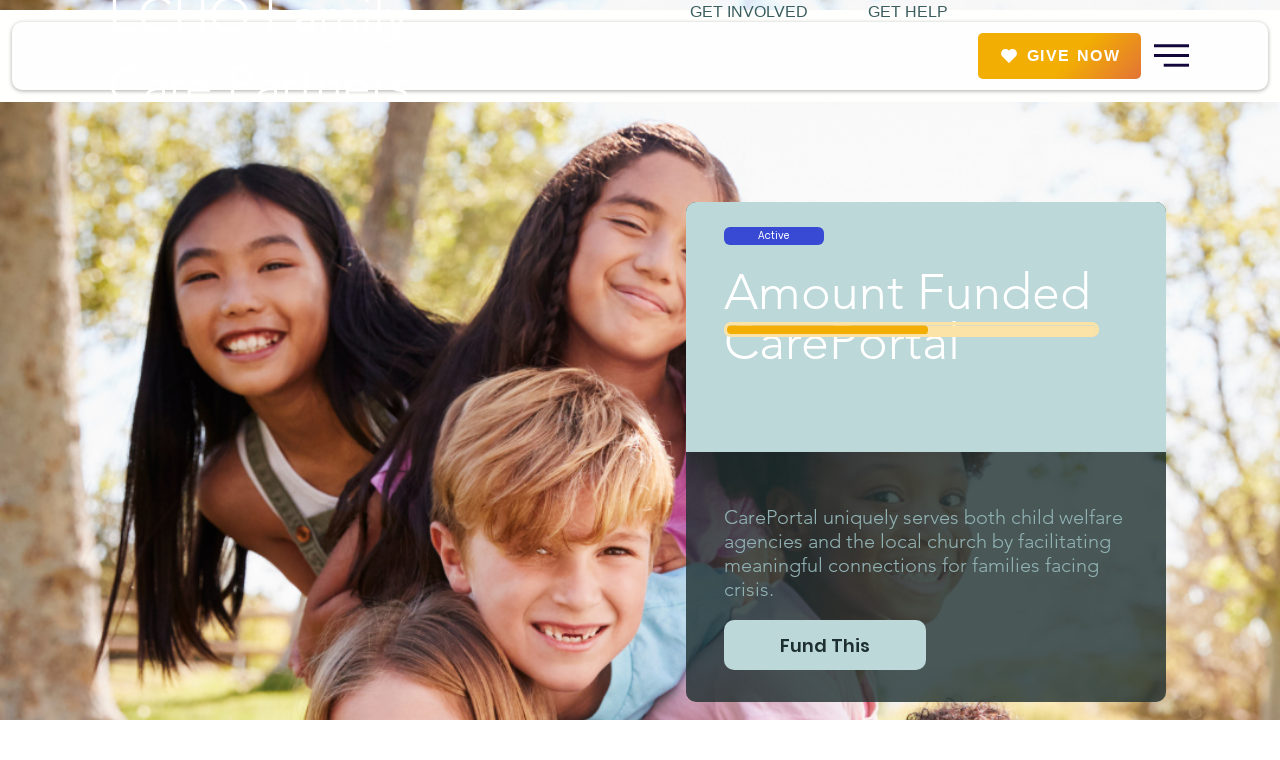

--- FILE ---
content_type: text/javascript
request_url: https://static.fundraiseup.com/embed-data/elements-global/AFXJEFQV.js
body_size: 5827
content:
FUN.elements.addGlobalElementsContent([{"name":"Giving Tuesday Popup","type":"lightbox","key":"XNXDZNAA","config":{"show":true,"openWidget":"FUNRCDTASNB","designation":null,"benefit":null,"allowToModifyDesignation":true,"frequency":null,"defaultAmount":null,"defaultAmountBehavior":"checkout","allowToModifyAmount":true,"showLightboxImage":true,"lightboxImage":{"name":"GT25FRUModalImage.png","uuid":"a0a5ba8c-252a-4882-a13c-a6d4e952c54b","mimeType":"image/png","width":1038,"height":578,"size":805939,"alts":[{"lang":"en","text":"A mother smiling as she embraces two children, one on each side, who are giving her affectionate kisses. The background shows a cozy living room setting."},{"lang":"ar","text":"أم مبتسمة تحتضن طفلين، واحد على كل جانب، وهما يقبلانها بحب. الخلفية تظهر غرفة معيشة مريحة."},{"lang":"zh","text":"一位母亲微笑着与两个孩子拥抱，孩子们一左一右亲吻她。背景是一个温馨的客厅。"},{"lang":"da","text":"En mor smiler, mens hun omfavner to børn, et på hver side, som kysser hende. Baggrunden viser en hyggelig stue."},{"lang":"nl","text":"Een moeder glimlacht terwijl ze twee kinderen omhelst, elk aan een kant, die haar liefdevolle kussen geven. De achtergrond toont een gezellige woonkamer."},{"lang":"fi","text":"Äiti hymyilee, kun hän syleilee kahta lasta, yksi kummallakin puolella, jotka antavat hänelle helliä suukkoja. Taustalla näkyy kodikas olohuone."},{"lang":"fr","text":"Une mère souriante étreint deux enfants, un de chaque côté, qui l'embrassent affectueusement. L'arrière-plan montre un salon accueillant."},{"lang":"de","text":"Eine lächelnde Mutter umarmt zwei Kinder, einen auf jeder Seite, die ihr liebevolle Küsse geben. Im Hintergrund ist ein gemütliches Wohnzimmer zu sehen."},{"lang":"hu","text":"Egy mosolygó anya öleli két gyermeket, egyet-mindkét oldalon, akik szeretettel csókolják meg. A háttérben egy kényelmes nappali látható."},{"lang":"it","text":"Una madre sorride mentre abbraccia due bambini, uno da ciascun lato, che le danno baci affettuosi. Lo sfondo mostra un accogliente soggiorno."},{"lang":"ja","text":"母親が笑顔で二人の子供を抱きしめている。子供たちは母親の両側にいて、愛情を込めてキスをしている。背景には居心地の良いリビングルームが見える。"},{"lang":"ko","text":"엄마가 미소를 지으며 두 아이를 안고 있다. 아이들은 각각 한 쪽에 있어 엄마에게 애정 어린 키스를 하고 있다. 배경은 아늑한 거실이다."},{"lang":"no","text":"En mor smiler mens hun omfavner to barn, ett på hver side, som gir henne kjærlige kyss. Bakgrunnen viser en koselig stue."},{"lang":"pl","text":"Matka uśmiecha się, trzymając dwoje dzieci, jedno z każdej strony, które całują ją z miłością. W tle znajduje się przytulny salon."},{"lang":"pt","text":"Uma mãe sorridente abraça duas crianças, uma de cada lado, que lhe dão beijos carinhosos. O fundo mostra uma sala de estar aconchegante."},{"lang":"ru","text":"Улыбающаяся мама обнимает двоих детей, по одному с каждой стороны, которые целуют ее с любовью. На заднем плане уютная гостиная."},{"lang":"es","text":"Una madre sonriente abraza a dos niños, uno de cada lado, que le dan besos afectuosos. El fondo muestra una sala de estar acogedora."},{"lang":"sv","text":"En leende mamma kramar två barn, ett på varje sida, som ger henne kärleksfulla kyssar. Bakgrunden visar ett mysigt vardagsrum."}],"hash":"cc3ab0cb528d8ee5"},"lightboxTextColor":"#212830","lightboxBackgroundColor":"#FFFFFF","lightboxBorderColor":"#FFFFFF","lightboxBorderSize":0,"lightboxBorderRadius":4,"lightboxShadow":true,"buttonLabelColor":"#FFFFFF","buttonColor":"#2797FF","buttonBorderSize":0,"buttonBorderRadius":4,"buttonBorderColor":"#FFFFFF","buttonShadow":false,"deviceRestriction":"all","urlAllow":["https://www.wearetheecho.org","https://www.wearetheecho.org/blog"],"urlBlock":[],"customFields":[],"localization":{"defaultLocale":"en-US","fields":[{"lang":"en","lightboxTitle":"Give Children the Joy of Belonging","lightboxContent":"Too often, children who have been dispaced from their families struggle to find meaningful, lasting connections. Your gift helps us build a network of care for isolated children and families.","buttonLabel":"Donate"}],"supportedLanguages":["en"]},"displayStartDate":"2025-11-29T00:00:00.000-05:00","displayEndDate":"2025-12-03T00:00:00.000-05:00"},"data":{"live":{"checkoutTypes":{"checkoutModal":true,"campaignPage":true},"donorPortalUrl":"https://wearetheecho.donorsupport.co","aiFrequenciesEnabled":true,"hasBenefits":false,"displayStartDate":"2025-11-29T05:00:00.000Z","displayEndDate":"2025-12-04T04:59:59.999Z","defaultGoal":null,"benefit":null},"test":{"checkoutTypes":{"checkoutModal":true,"campaignPage":true},"donorPortalUrl":"https://wearetheecho.donorsupport.co","aiFrequenciesEnabled":true,"hasBenefits":false,"displayStartDate":"2025-11-29T05:00:00.000Z","displayEndDate":"2025-12-04T04:59:59.999Z","defaultGoal":null,"benefit":null}}},{"name":"Sticky Button Year End","type":"stickyButton","key":"XNHVMDVA","config":{"designation":null,"show":true,"openWidget":"FUNRCDTASNB","benefit":null,"color":"#F2AE02","shadow":true,"textColor":"#FFFFFF","heartColor":"#FFFFFF","rippleColor":"rgba(255, 255, 255, 0.2)","borderColor":"#000000","borderRadius":6,"borderSize":0,"size":48,"frequency":null,"defaultAmount":null,"defaultAmountBehavior":"checkout","allowToModifyAmount":true,"align":"right-center","offset":0,"customFields":[],"allowToModifyDesignation":true,"deviceRestriction":"all","urlAllow":["https://www.wearetheecho.org/yearend","https://www.wearetheecho.org/areas-of-impact"],"urlBlock":[],"localization":{"defaultLocale":"en-US","fields":[{"lang":"en","text":"Donate"}],"supportedLanguages":["en"]}},"data":{"live":{"checkoutTypes":{"checkoutModal":true,"campaignPage":true},"donorPortalUrl":"https://wearetheecho.donorsupport.co","aiFrequenciesEnabled":true,"hasBenefits":false,"defaultGoal":null,"benefit":null},"test":{"checkoutTypes":{"checkoutModal":true,"campaignPage":true},"donorPortalUrl":"https://wearetheecho.donorsupport.co","aiFrequenciesEnabled":true,"hasBenefits":false,"defaultGoal":null,"benefit":null}}},{"name":"Sticky Button #1","type":"stickyButton","key":"XKBCPMYC","config":{"designation":null,"show":true,"openWidget":"FUNCKBBUJGR","benefit":null,"color":"#F2AE02","shadow":true,"textColor":"#FFFFFF","heartColor":"#FFFFFF","rippleColor":"rgba(255, 255, 255, 0.2)","borderColor":"#000000","borderRadius":6,"borderSize":0,"size":48,"frequency":null,"defaultAmount":null,"defaultAmountBehavior":"checkout","allowToModifyAmount":true,"align":"right-center","offset":0,"customFields":[],"allowToModifyDesignation":true,"deviceRestriction":"all","urlAllow":[],"urlBlock":["https://www.wearetheecho.org/yearend","https://www.wearetheecho.org/update-form","https://www.wearetheecho.org/foster-care-near-me","https://www.wearetheecho.org/belowtheline","https://www.wearetheecho.org/below-the-line-sim-profile/public-transportation","https://www.wearetheecho.org/below-the-line-sim-profile/live-on-%242-a-day","https://www.wearetheecho.org/not-alone-event","https://www.wearetheecho.org/areas-of-impact"],"localization":{"defaultLocale":"en-US","fields":[{"lang":"en","text":"Donate"}],"supportedLanguages":["en"]}},"data":{"live":{"checkoutTypes":{"checkoutModal":true,"campaignPage":false},"donorPortalUrl":"https://wearetheecho.donorsupport.co","customHash":"general","aiFrequenciesEnabled":true,"hasBenefits":false,"defaultGoal":null,"benefit":null},"test":{"checkoutTypes":{"checkoutModal":true,"campaignPage":false},"donorPortalUrl":"https://wearetheecho.donorsupport.co","customHash":"general","aiFrequenciesEnabled":true,"hasBenefits":false,"defaultGoal":null,"benefit":null}}},{"name":"P2P Transit Sticky Button","type":"stickyButton","key":"XTYUMZAK","config":{"designation":null,"show":true,"openWidget":"FUNHNPAUQRQ","benefit":null,"color":"#384AD3","shadow":true,"textColor":"#FFFFFF","heartColor":"#FFFFFF","rippleColor":"rgba(255, 255, 255, 0.2)","borderColor":"#000000","borderRadius":6,"borderSize":0,"size":48,"frequency":null,"defaultAmount":null,"defaultAmountBehavior":"checkout","allowToModifyAmount":true,"align":"right-center","offset":0,"customFields":[],"allowToModifyDesignation":true,"deviceRestriction":"all","urlAllow":["https://www.wearetheecho.org/below-the-line-sim-profile/public-transportation"],"urlBlock":["https://www.wearetheecho.org/below-the-line-sim-profile/live-on-%242-a-day"],"localization":{"defaultLocale":"en-US","fields":[{"lang":"en","text":"Donate"}],"supportedLanguages":["en"]}},"data":{"live":{"checkoutTypes":{"checkoutModal":false,"campaignPage":true},"donorPortalUrl":"https://wearetheecho.donorsupport.co","aiFrequenciesEnabled":true,"hasBenefits":false,"defaultGoal":null,"benefit":null},"test":{"checkoutTypes":{"checkoutModal":false,"campaignPage":true},"donorPortalUrl":"https://wearetheecho.donorsupport.co","aiFrequenciesEnabled":true,"hasBenefits":false,"defaultGoal":null,"benefit":null}}},{"name":"P2P $2 Sticky Button","type":"stickyButton","key":"XFBVJGGF","config":{"designation":null,"show":true,"openWidget":"FUNREEGZTCE","benefit":null,"color":"#384AD3","shadow":true,"textColor":"#FFFFFF","heartColor":"#FFFFFF","rippleColor":"rgba(255, 255, 255, 0.2)","borderColor":"#000000","borderRadius":6,"borderSize":0,"size":48,"frequency":null,"defaultAmount":null,"defaultAmountBehavior":"checkout","allowToModifyAmount":true,"align":"right-center","offset":0,"customFields":[],"allowToModifyDesignation":true,"deviceRestriction":"all","urlAllow":["https://www.wearetheecho.org/below-the-line-sim-profile/live-on-%242-a-day"],"urlBlock":["https://www.wearetheecho.org/below-the-line-sim-profile/public-transportation"],"localization":{"defaultLocale":"en-US","fields":[{"lang":"en","text":"Donate"}],"supportedLanguages":["en"]}},"data":{"live":{"checkoutTypes":{"checkoutModal":false,"campaignPage":true},"donorPortalUrl":"https://wearetheecho.donorsupport.co","aiFrequenciesEnabled":true,"hasBenefits":false,"defaultGoal":null,"benefit":null},"test":{"checkoutTypes":{"checkoutModal":false,"campaignPage":true},"donorPortalUrl":"https://wearetheecho.donorsupport.co","aiFrequenciesEnabled":true,"hasBenefits":false,"defaultGoal":null,"benefit":null}}},{"name":"Social Proof #1","type":"socialProof","key":"XTPKBCXJ","config":{"show":true,"showEmoji":true,"showLocation":true,"showDonorNameMode":"hide","showDonationsMode":"all","sourceWidgets":[],"simulateDonations":false,"openWidget":"","accentTextColor":"#2797FF","textColor":"#212830","backgroundColor":"#FFFFFF","panelBorderRadius":6,"panelBorderSize":0,"panelBorderColor":"#FFFFFF","shadow":true,"buttonLabelColor":"#2797FF","buttonColor":"#FFFFFF","buttonBorderColor":"#2797FF","buttonBorderSize":1,"buttonBorderRadius":10,"urlAllow":[],"urlBlock":[],"localization":{"defaultLocale":"en-US","fields":[{"lang":"en","buttonLabel":"Donate"}],"supportedLanguages":["en"]}},"data":{"live":{"charges":[{"statusDates":{"pending":"2026-01-20T20:59:29.243Z"},"checkoutTypes":{"checkoutModal":true,"campaignPage":false,"giftCatalog":false},"widgetKey":"FUNCKBBUJGR","chargeKey":"DXCQTYYT","donation":{"currency":"USD","amount":50000},"designation":{"key":"ESVKVVQE","show":true,"localization":{"defaultLocale":"en-US","fields":[{"lang":"en","name":"Aging Out Foster Youth"}]}},"userName":"Someone","location":{"city":"Norfolk","country":"United States","countryCode":"US"},"experimentId":null,"recurring":null,"subscription":null},{"statusDates":{"pending":"2026-01-20T17:42:00.312Z"},"checkoutTypes":{"checkoutModal":true,"campaignPage":false,"giftCatalog":false},"widgetKey":"FUNNJXMGHCB","chargeKey":"DEXKKVNH","donation":{"currency":"USD","amount":25000},"designation":{"key":"EBCJFUBX","show":true,"localization":{"defaultLocale":"en-US","fields":[{"lang":"en","name":"Where Needed Most"}]}},"userName":"Someone","location":{"city":"Williamsburg","country":"United States","countryCode":"US"},"experimentId":null,"recurring":null,"subscription":{"period":"monthly"}},{"statusDates":{"pending":"2026-01-18T21:46:00.504Z"},"checkoutTypes":{"checkoutModal":true,"campaignPage":false,"giftCatalog":false},"widgetKey":"FUNNJXMGHCB","chargeKey":"DBUJTULV","donation":{"currency":"USD","amount":5000},"designation":{"key":"EBCJFUBX","show":true,"localization":{"defaultLocale":"en-US","fields":[{"lang":"en","name":"Where Needed Most"}]}},"userName":"Someone","location":{"city":"Hayes","country":"United States","countryCode":"US"},"experimentId":null,"recurring":null,"subscription":{"period":"monthly"}},{"statusDates":{"pending":"2026-01-18T09:49:01.165Z"},"checkoutTypes":{"checkoutModal":true,"campaignPage":false,"giftCatalog":false},"widgetKey":"FUNCKBBUJGR","chargeKey":"DESXWLQJ","donation":{"currency":"USD","amount":10256},"designation":{"key":"E6X22UXG","show":true,"localization":{"defaultLocale":"en-US","fields":[{"lang":"en","name":"General designation"},{"lang":"fr","name":"Affectation générale"},{"lang":"es","name":"Designación general"},{"lang":"nl","name":"Algemeen doel"},{"lang":"no","name":"Felles formål"},{"lang":"de","name":"Allgemeiner Zweck"},{"lang":"fi","name":"Yleiskohde"},{"lang":"ar","name":"التخصيص العام"},{"lang":"sv","name":"Allmänt ändamål"},{"lang":"it","name":"Destinazione generale"},{"lang":"pt","name":"Destinação geral"},{"lang":"zh","name":"公共用途"},{"lang":"ja","name":"共通用途"},{"lang":"ko","name":"공용 용도"},{"lang":"hu","name":"Általános cél"},{"lang":"da","name":"Fælles formål"},{"lang":"ru","name":"Общая поддержка"},{"lang":"pl","name":"Cel ogólny"}]}},"userName":"Someone","location":null,"experimentId":null,"recurring":null,"subscription":{"period":"monthly"}},{"statusDates":{"pending":"2026-01-17T09:46:01.468Z"},"checkoutTypes":{"checkoutModal":true,"campaignPage":false,"giftCatalog":false},"widgetKey":"FUNCKBBUJGR","chargeKey":"DBEUMAEF","donation":{"currency":"USD","amount":10000},"designation":{"key":"E6X22UXG","show":true,"localization":{"defaultLocale":"en-US","fields":[{"lang":"en","name":"General designation"},{"lang":"fr","name":"Affectation générale"},{"lang":"es","name":"Designación general"},{"lang":"nl","name":"Algemeen doel"},{"lang":"no","name":"Felles formål"},{"lang":"de","name":"Allgemeiner Zweck"},{"lang":"fi","name":"Yleiskohde"},{"lang":"ar","name":"التخصيص العام"},{"lang":"sv","name":"Allmänt ändamål"},{"lang":"it","name":"Destinazione generale"},{"lang":"pt","name":"Destinação geral"},{"lang":"zh","name":"公共用途"},{"lang":"ja","name":"共通用途"},{"lang":"ko","name":"공용 용도"},{"lang":"hu","name":"Általános cél"},{"lang":"da","name":"Fælles formål"},{"lang":"ru","name":"Общая поддержка"},{"lang":"pl","name":"Cel ogólny"}]}},"userName":"Someone","location":null,"experimentId":null,"recurring":null,"subscription":{"period":"monthly"}},{"statusDates":{"pending":"2026-01-16T16:39:18.594Z"},"checkoutTypes":{"checkoutModal":true,"campaignPage":false,"giftCatalog":false},"widgetKey":"FUNCKBBUJGR","chargeKey":"DYPNNCBW","donation":{"currency":"USD","amount":17500},"designation":{"key":"EBCJFUBX","show":true,"localization":{"defaultLocale":"en-US","fields":[{"lang":"en","name":"Where Needed Most"}]}},"userName":"Someone","location":{"city":"Norfolk","country":"United States","countryCode":"US"},"experimentId":null,"recurring":null,"subscription":null},{"statusDates":{"pending":"2026-01-16T12:25:00.332Z"},"checkoutTypes":{"checkoutModal":true,"campaignPage":false,"giftCatalog":false},"widgetKey":"FUNCKBBUJGR","chargeKey":"DXKKCGZZ","donation":{"currency":"USD","amount":5000},"designation":{"key":"EBCJFUBX","show":true,"localization":{"defaultLocale":"en-US","fields":[{"lang":"en","name":"Where Needed Most"}]}},"userName":"Someone","location":{"city":"Newport News","country":"United States","countryCode":"US"},"experimentId":null,"recurring":null,"subscription":{"period":"monthly"}},{"statusDates":{"pending":"2026-01-16T01:52:01.249Z"},"checkoutTypes":{"checkoutModal":true,"campaignPage":false,"giftCatalog":false},"widgetKey":"FUNCKBBUJGR","chargeKey":"DKAEEBSB","donation":{"currency":"USD","amount":7500},"designation":{"key":"E6X22UXG","show":true,"localization":{"defaultLocale":"en-US","fields":[{"lang":"en","name":"General designation"},{"lang":"fr","name":"Affectation générale"},{"lang":"es","name":"Designación general"},{"lang":"nl","name":"Algemeen doel"},{"lang":"no","name":"Felles formål"},{"lang":"de","name":"Allgemeiner Zweck"},{"lang":"fi","name":"Yleiskohde"},{"lang":"ar","name":"التخصيص العام"},{"lang":"sv","name":"Allmänt ändamål"},{"lang":"it","name":"Destinazione generale"},{"lang":"pt","name":"Destinação geral"},{"lang":"zh","name":"公共用途"},{"lang":"ja","name":"共通用途"},{"lang":"ko","name":"공용 용도"},{"lang":"hu","name":"Általános cél"},{"lang":"da","name":"Fælles formål"},{"lang":"ru","name":"Общая поддержка"},{"lang":"pl","name":"Cel ogólny"}]}},"userName":"Someone","location":null,"experimentId":null,"recurring":null,"subscription":{"period":"monthly"}},{"statusDates":{"pending":"2026-01-15T14:43:00.991Z"},"checkoutTypes":{"checkoutModal":true,"campaignPage":false,"giftCatalog":false},"widgetKey":"FUNCKBBUJGR","chargeKey":"DMDKDYEG","donation":{"currency":"USD","amount":66200},"designation":{"key":"E6X22UXG","show":true,"localization":{"defaultLocale":"en-US","fields":[{"lang":"en","name":"General designation"},{"lang":"fr","name":"Affectation générale"},{"lang":"es","name":"Designación general"},{"lang":"nl","name":"Algemeen doel"},{"lang":"no","name":"Felles formål"},{"lang":"de","name":"Allgemeiner Zweck"},{"lang":"fi","name":"Yleiskohde"},{"lang":"ar","name":"التخصيص العام"},{"lang":"sv","name":"Allmänt ändamål"},{"lang":"it","name":"Destinazione generale"},{"lang":"pt","name":"Destinação geral"},{"lang":"zh","name":"公共用途"},{"lang":"ja","name":"共通用途"},{"lang":"ko","name":"공용 용도"},{"lang":"hu","name":"Általános cél"},{"lang":"da","name":"Fælles formål"},{"lang":"ru","name":"Общая поддержка"},{"lang":"pl","name":"Cel ogólny"}]}},"userName":"Someone","location":null,"experimentId":null,"recurring":null,"subscription":{"period":"monthly"}},{"statusDates":{"pending":"2026-01-14T14:28:00.233Z"},"checkoutTypes":{"checkoutModal":true,"campaignPage":false,"giftCatalog":false},"widgetKey":"FUNCKBBUJGR","chargeKey":"DAVDYXRW","donation":{"currency":"USD","amount":20025},"designation":{"key":"E6X22UXG","show":true,"localization":{"defaultLocale":"en-US","fields":[{"lang":"en","name":"General designation"},{"lang":"fr","name":"Affectation générale"},{"lang":"es","name":"Designación general"},{"lang":"nl","name":"Algemeen doel"},{"lang":"no","name":"Felles formål"},{"lang":"de","name":"Allgemeiner Zweck"},{"lang":"fi","name":"Yleiskohde"},{"lang":"ar","name":"التخصيص العام"},{"lang":"sv","name":"Allmänt ändamål"},{"lang":"it","name":"Destinazione generale"},{"lang":"pt","name":"Destinação geral"},{"lang":"zh","name":"公共用途"},{"lang":"ja","name":"共通用途"},{"lang":"ko","name":"공용 용도"},{"lang":"hu","name":"Általános cél"},{"lang":"da","name":"Fælles formål"},{"lang":"ru","name":"Общая поддержка"},{"lang":"pl","name":"Cel ogólny"}]}},"userName":"Someone","location":null,"experimentId":null,"recurring":null,"subscription":{"period":"monthly"}},{"statusDates":{"pending":"2026-01-12T12:17:01.384Z"},"checkoutTypes":{"checkoutModal":true,"campaignPage":false,"giftCatalog":false},"widgetKey":"FUNCKBBUJGR","chargeKey":"DHMEKUJH","donation":{"currency":"USD","amount":10000},"designation":{"key":"EBCJFUBX","show":true,"localization":{"defaultLocale":"en-US","fields":[{"lang":"en","name":"Where Needed Most"}]}},"userName":"Someone","location":{"city":"Williamsburg","country":"United States","countryCode":"US"},"experimentId":null,"recurring":null,"subscription":{"period":"monthly"}},{"statusDates":{"pending":"2026-01-10T00:20:00.370Z"},"checkoutTypes":{"checkoutModal":true,"campaignPage":false,"giftCatalog":false},"widgetKey":"FUNCKBBUJGR","chargeKey":"DDLPXNQA","donation":{"currency":"USD","amount":10000},"designation":{"key":"E6X22UXG","show":true,"localization":{"defaultLocale":"en-US","fields":[{"lang":"en","name":"General designation"},{"lang":"fr","name":"Affectation générale"},{"lang":"es","name":"Designación general"},{"lang":"nl","name":"Algemeen doel"},{"lang":"no","name":"Felles formål"},{"lang":"de","name":"Allgemeiner Zweck"},{"lang":"fi","name":"Yleiskohde"},{"lang":"ar","name":"التخصيص العام"},{"lang":"sv","name":"Allmänt ändamål"},{"lang":"it","name":"Destinazione generale"},{"lang":"pt","name":"Destinação geral"},{"lang":"zh","name":"公共用途"},{"lang":"ja","name":"共通用途"},{"lang":"ko","name":"공용 용도"},{"lang":"hu","name":"Általános cél"},{"lang":"da","name":"Fælles formål"},{"lang":"ru","name":"Общая поддержка"},{"lang":"pl","name":"Cel ogólny"}]}},"userName":"Someone","location":null,"experimentId":null,"recurring":null,"subscription":{"period":"monthly"}},{"statusDates":{"pending":"2026-01-09T15:18:00.414Z"},"checkoutTypes":{"checkoutModal":true,"campaignPage":false,"giftCatalog":false},"widgetKey":"FUNNJXMGHCB","chargeKey":"DGUBGHUE","donation":{"currency":"USD","amount":10000},"designation":{"key":"EBCJFUBX","show":true,"localization":{"defaultLocale":"en-US","fields":[{"lang":"en","name":"Where Needed Most"}]}},"userName":"Someone","location":{"city":"Suffolk","country":"United States","countryCode":"US"},"experimentId":null,"recurring":null,"subscription":{"period":"monthly"}},{"statusDates":{"pending":"2026-01-08T00:06:30.787Z"},"checkoutTypes":{"checkoutModal":true,"campaignPage":false,"giftCatalog":false},"widgetKey":"FUNCKBBUJGR","chargeKey":"DMAHXJNE","donation":{"currency":"USD","amount":19200},"designation":{"key":"EBCJFUBX","show":true,"localization":{"defaultLocale":"en-US","fields":[{"lang":"en","name":"Where Needed Most"}]}},"userName":"Someone","location":{"city":"Norfolk","country":"United States","countryCode":"US"},"experimentId":null,"recurring":null,"subscription":null},{"statusDates":{"pending":"2026-01-05T22:58:00.483Z"},"checkoutTypes":{"checkoutModal":true,"campaignPage":false,"giftCatalog":false},"widgetKey":"FUNCKBBUJGR","chargeKey":"DPPKGTPL","donation":{"currency":"USD","amount":30000},"designation":{"key":"EBCJFUBX","show":true,"localization":{"defaultLocale":"en-US","fields":[{"lang":"en","name":"Where Needed Most"}]}},"userName":"Someone","location":{"city":"Ocean Springs","country":"United States","countryCode":"US"},"experimentId":null,"recurring":null,"subscription":{"period":"monthly"}},{"statusDates":{"pending":"2026-01-05T20:13:00.432Z"},"checkoutTypes":{"checkoutModal":true,"campaignPage":false,"giftCatalog":false},"widgetKey":"FUNCKBBUJGR","chargeKey":"DCGJHTRY","donation":{"currency":"USD","amount":95000},"designation":{"key":"E6X22UXG","show":true,"localization":{"defaultLocale":"en-US","fields":[{"lang":"en","name":"General designation"},{"lang":"fr","name":"Affectation générale"},{"lang":"es","name":"Designación general"},{"lang":"nl","name":"Algemeen doel"},{"lang":"no","name":"Felles formål"},{"lang":"de","name":"Allgemeiner Zweck"},{"lang":"fi","name":"Yleiskohde"},{"lang":"ar","name":"التخصيص العام"},{"lang":"sv","name":"Allmänt ändamål"},{"lang":"it","name":"Destinazione generale"},{"lang":"pt","name":"Destinação geral"},{"lang":"zh","name":"公共用途"},{"lang":"ja","name":"共通用途"},{"lang":"ko","name":"공용 용도"},{"lang":"hu","name":"Általános cél"},{"lang":"da","name":"Fælles formål"},{"lang":"ru","name":"Общая поддержка"},{"lang":"pl","name":"Cel ogólny"}]}},"userName":"Someone","location":{"city":"Ashburn","country":"United States","countryCode":"US"},"experimentId":null,"recurring":null,"subscription":{"period":"monthly"}},{"statusDates":{"pending":"2026-01-05T14:23:00.620Z"},"checkoutTypes":{"checkoutModal":true,"campaignPage":false,"giftCatalog":false},"widgetKey":"FUNCKBBUJGR","chargeKey":"DLZEPNRE","donation":{"currency":"USD","amount":5000},"designation":{"key":"E6X22UXG","show":true,"localization":{"defaultLocale":"en-US","fields":[{"lang":"en","name":"General designation"},{"lang":"fr","name":"Affectation générale"},{"lang":"es","name":"Designación general"},{"lang":"nl","name":"Algemeen doel"},{"lang":"no","name":"Felles formål"},{"lang":"de","name":"Allgemeiner Zweck"},{"lang":"fi","name":"Yleiskohde"},{"lang":"ar","name":"التخصيص العام"},{"lang":"sv","name":"Allmänt ändamål"},{"lang":"it","name":"Destinazione generale"},{"lang":"pt","name":"Destinação geral"},{"lang":"zh","name":"公共用途"},{"lang":"ja","name":"共通用途"},{"lang":"ko","name":"공용 용도"},{"lang":"hu","name":"Általános cél"},{"lang":"da","name":"Fælles formål"},{"lang":"ru","name":"Общая поддержка"},{"lang":"pl","name":"Cel ogólny"}]}},"userName":"Someone","location":null,"experimentId":null,"recurring":null,"subscription":{"period":"monthly"}},{"statusDates":{"pending":"2026-01-04T10:38:01.369Z"},"checkoutTypes":{"checkoutModal":true,"campaignPage":false,"giftCatalog":false},"widgetKey":"FUNDBVWTWPX","chargeKey":"DVCBBVAD","donation":{"currency":"USD","amount":5000},"designation":{"key":"EJ4JYZFL","show":true,"localization":{"defaultLocale":"en-US","fields":[{"lang":"en","name":"#enddiaperneed"}]}},"userName":"Someone","location":{"city":"Newport News","country":"United States","countryCode":"US"},"experimentId":null,"recurring":null,"subscription":{"period":"monthly"}},{"statusDates":{"pending":"2026-01-04T02:17:00.776Z"},"checkoutTypes":{"checkoutModal":true,"campaignPage":false,"giftCatalog":false},"widgetKey":"FUNCKBBUJGR","chargeKey":"DJDMNRFF","donation":{"currency":"USD","amount":5500},"designation":{"key":"EBCJFUBX","show":true,"localization":{"defaultLocale":"en-US","fields":[{"lang":"en","name":"Where Needed Most"}]}},"userName":"Someone","location":{"city":"Tuscaloosa","country":"United States","countryCode":"US"},"experimentId":null,"recurring":null,"subscription":{"period":"monthly"}},{"statusDates":{"pending":"2026-01-03T19:02:00.755Z"},"checkoutTypes":{"checkoutModal":true,"campaignPage":false,"giftCatalog":false},"widgetKey":"FUNCKBBUJGR","chargeKey":"DGFQPHMA","donation":{"currency":"USD","amount":5000},"designation":{"key":"EBCJFUBX","show":true,"localization":{"defaultLocale":"en-US","fields":[{"lang":"en","name":"Where Needed Most"}]}},"userName":"Someone","location":{"city":"Newport News","country":"United States","countryCode":"US"},"experimentId":null,"recurring":null,"subscription":{"period":"monthly"}},{"statusDates":{"pending":"2026-01-02T15:00:13.840Z"},"checkoutTypes":{"checkoutModal":true,"campaignPage":false,"giftCatalog":false},"widgetKey":"FUNCKBBUJGR","chargeKey":"DNTHZCAB","donation":{"currency":"USD","amount":50000},"designation":{"key":"EBCJFUBX","show":true,"localization":{"defaultLocale":"en-US","fields":[{"lang":"en","name":"Where Needed Most"}]}},"userName":"Someone","location":{"city":"Hampton","country":"United States","countryCode":"US"},"experimentId":null,"recurring":null,"subscription":null},{"statusDates":{"pending":"2026-01-02T14:28:00.795Z"},"checkoutTypes":{"checkoutModal":true,"campaignPage":false,"giftCatalog":false},"widgetKey":"FUNCKBBUJGR","chargeKey":"DLJKCEAJ","donation":{"currency":"USD","amount":20000},"designation":{"key":"E6X22UXG","show":true,"localization":{"defaultLocale":"en-US","fields":[{"lang":"en","name":"General designation"},{"lang":"fr","name":"Affectation générale"},{"lang":"es","name":"Designación general"},{"lang":"nl","name":"Algemeen doel"},{"lang":"no","name":"Felles formål"},{"lang":"de","name":"Allgemeiner Zweck"},{"lang":"fi","name":"Yleiskohde"},{"lang":"ar","name":"التخصيص العام"},{"lang":"sv","name":"Allmänt ändamål"},{"lang":"it","name":"Destinazione generale"},{"lang":"pt","name":"Destinação geral"},{"lang":"zh","name":"公共用途"},{"lang":"ja","name":"共通用途"},{"lang":"ko","name":"공용 용도"},{"lang":"hu","name":"Általános cél"},{"lang":"da","name":"Fælles formål"},{"lang":"ru","name":"Общая поддержка"},{"lang":"pl","name":"Cel ogólny"}]}},"userName":"Someone","location":null,"experimentId":null,"recurring":null,"subscription":{"period":"monthly"}},{"statusDates":{"pending":"2026-01-01T21:40:00.650Z"},"checkoutTypes":{"checkoutModal":true,"campaignPage":false,"giftCatalog":false},"widgetKey":"FUNCKBBUJGR","chargeKey":"DQDUTELB","donation":{"currency":"USD","amount":7500},"designation":{"key":"E6X22UXG","show":true,"localization":{"defaultLocale":"en-US","fields":[{"lang":"en","name":"General designation"},{"lang":"fr","name":"Affectation générale"},{"lang":"es","name":"Designación general"},{"lang":"nl","name":"Algemeen doel"},{"lang":"no","name":"Felles formål"},{"lang":"de","name":"Allgemeiner Zweck"},{"lang":"fi","name":"Yleiskohde"},{"lang":"ar","name":"التخصيص العام"},{"lang":"sv","name":"Allmänt ändamål"},{"lang":"it","name":"Destinazione generale"},{"lang":"pt","name":"Destinação geral"},{"lang":"zh","name":"公共用途"},{"lang":"ja","name":"共通用途"},{"lang":"ko","name":"공용 용도"},{"lang":"hu","name":"Általános cél"},{"lang":"da","name":"Fælles formål"},{"lang":"ru","name":"Общая поддержка"},{"lang":"pl","name":"Cel ogólny"}]}},"userName":"Someone","location":null,"experimentId":null,"recurring":null,"subscription":{"period":"monthly"}},{"statusDates":{"pending":"2026-01-01T19:40:01.589Z"},"checkoutTypes":{"checkoutModal":true,"campaignPage":false,"giftCatalog":false},"widgetKey":"FUNDBVWTWPX","chargeKey":"DVQVABXM","donation":{"currency":"USD","amount":4000},"designation":{"key":"EJ4JYZFL","show":true,"localization":{"defaultLocale":"en-US","fields":[{"lang":"en","name":"#enddiaperneed"}]}},"userName":"Someone","location":{"city":"Newport News","country":"United States","countryCode":"US"},"experimentId":null,"recurring":null,"subscription":{"period":"monthly"}},{"statusDates":{"pending":"2026-01-01T18:27:01.091Z"},"checkoutTypes":{"checkoutModal":true,"campaignPage":false,"giftCatalog":false},"widgetKey":"FUNCKBBUJGR","chargeKey":"DANYAYKE","donation":{"currency":"USD","amount":5000},"designation":{"key":"E6X22UXG","show":true,"localization":{"defaultLocale":"en-US","fields":[{"lang":"en","name":"General designation"},{"lang":"fr","name":"Affectation générale"},{"lang":"es","name":"Designación general"},{"lang":"nl","name":"Algemeen doel"},{"lang":"no","name":"Felles formål"},{"lang":"de","name":"Allgemeiner Zweck"},{"lang":"fi","name":"Yleiskohde"},{"lang":"ar","name":"التخصيص العام"},{"lang":"sv","name":"Allmänt ändamål"},{"lang":"it","name":"Destinazione generale"},{"lang":"pt","name":"Destinação geral"},{"lang":"zh","name":"公共用途"},{"lang":"ja","name":"共通用途"},{"lang":"ko","name":"공용 용도"},{"lang":"hu","name":"Általános cél"},{"lang":"da","name":"Fælles formål"},{"lang":"ru","name":"Общая поддержка"},{"lang":"pl","name":"Cel ogólny"}]}},"userName":"Someone","location":{"city":"Newport News","country":"United States","countryCode":"US"},"experimentId":null,"recurring":null,"subscription":{"period":"monthly"}},{"statusDates":{"pending":"2026-01-01T18:09:00.891Z"},"checkoutTypes":{"checkoutModal":true,"campaignPage":false,"giftCatalog":false},"widgetKey":"FUNCKBBUJGR","chargeKey":"DNBYJNHP","donation":{"currency":"USD","amount":12301},"designation":{"key":"E6X22UXG","show":true,"localization":{"defaultLocale":"en-US","fields":[{"lang":"en","name":"General designation"},{"lang":"fr","name":"Affectation générale"},{"lang":"es","name":"Designación general"},{"lang":"nl","name":"Algemeen doel"},{"lang":"no","name":"Felles formål"},{"lang":"de","name":"Allgemeiner Zweck"},{"lang":"fi","name":"Yleiskohde"},{"lang":"ar","name":"التخصيص العام"},{"lang":"sv","name":"Allmänt ändamål"},{"lang":"it","name":"Destinazione generale"},{"lang":"pt","name":"Destinação geral"},{"lang":"zh","name":"公共用途"},{"lang":"ja","name":"共通用途"},{"lang":"ko","name":"공용 용도"},{"lang":"hu","name":"Általános cél"},{"lang":"da","name":"Fælles formål"},{"lang":"ru","name":"Общая поддержка"},{"lang":"pl","name":"Cel ogólny"}]}},"userName":"Someone","location":null,"experimentId":null,"recurring":null,"subscription":{"period":"monthly"}},{"statusDates":{"pending":"2026-01-01T14:48:01.758Z"},"checkoutTypes":{"checkoutModal":true,"campaignPage":false,"giftCatalog":false},"widgetKey":"FUNCKBBUJGR","chargeKey":"DFBYZBGH","donation":{"currency":"USD","amount":10025},"designation":{"key":"E6X22UXG","show":true,"localization":{"defaultLocale":"en-US","fields":[{"lang":"en","name":"General designation"},{"lang":"fr","name":"Affectation générale"},{"lang":"es","name":"Designación general"},{"lang":"nl","name":"Algemeen doel"},{"lang":"no","name":"Felles formål"},{"lang":"de","name":"Allgemeiner Zweck"},{"lang":"fi","name":"Yleiskohde"},{"lang":"ar","name":"التخصيص العام"},{"lang":"sv","name":"Allmänt ändamål"},{"lang":"it","name":"Destinazione generale"},{"lang":"pt","name":"Destinação geral"},{"lang":"zh","name":"公共用途"},{"lang":"ja","name":"共通用途"},{"lang":"ko","name":"공용 용도"},{"lang":"hu","name":"Általános cél"},{"lang":"da","name":"Fælles formål"},{"lang":"ru","name":"Общая поддержка"},{"lang":"pl","name":"Cel ogólny"}]}},"userName":"Someone","location":null,"experimentId":null,"recurring":null,"subscription":{"period":"monthly"}},{"statusDates":{"pending":"2026-01-01T14:47:01.368Z"},"checkoutTypes":{"checkoutModal":true,"campaignPage":false,"giftCatalog":false},"widgetKey":"FUNCKBBUJGR","chargeKey":"DWHHQTMJ","donation":{"currency":"USD","amount":5000},"designation":{"key":"E6X22UXG","show":true,"localization":{"defaultLocale":"en-US","fields":[{"lang":"en","name":"General designation"},{"lang":"fr","name":"Affectation générale"},{"lang":"es","name":"Designación general"},{"lang":"nl","name":"Algemeen doel"},{"lang":"no","name":"Felles formål"},{"lang":"de","name":"Allgemeiner Zweck"},{"lang":"fi","name":"Yleiskohde"},{"lang":"ar","name":"التخصيص العام"},{"lang":"sv","name":"Allmänt ändamål"},{"lang":"it","name":"Destinazione generale"},{"lang":"pt","name":"Destinação geral"},{"lang":"zh","name":"公共用途"},{"lang":"ja","name":"共通用途"},{"lang":"ko","name":"공용 용도"},{"lang":"hu","name":"Általános cél"},{"lang":"da","name":"Fælles formål"},{"lang":"ru","name":"Общая поддержка"},{"lang":"pl","name":"Cel ogólny"}]}},"userName":"Someone","location":null,"experimentId":null,"recurring":null,"subscription":{"period":"monthly"}},{"statusDates":{"pending":"2026-01-01T14:31:01.567Z"},"checkoutTypes":{"checkoutModal":true,"campaignPage":false,"giftCatalog":false},"widgetKey":"FUNCKBBUJGR","chargeKey":"DJTMTFMV","donation":{"currency":"USD","amount":7841},"designation":{"key":"E6X22UXG","show":true,"localization":{"defaultLocale":"en-US","fields":[{"lang":"en","name":"General designation"},{"lang":"fr","name":"Affectation générale"},{"lang":"es","name":"Designación general"},{"lang":"nl","name":"Algemeen doel"},{"lang":"no","name":"Felles formål"},{"lang":"de","name":"Allgemeiner Zweck"},{"lang":"fi","name":"Yleiskohde"},{"lang":"ar","name":"التخصيص العام"},{"lang":"sv","name":"Allmänt ändamål"},{"lang":"it","name":"Destinazione generale"},{"lang":"pt","name":"Destinação geral"},{"lang":"zh","name":"公共用途"},{"lang":"ja","name":"共通用途"},{"lang":"ko","name":"공용 용도"},{"lang":"hu","name":"Általános cél"},{"lang":"da","name":"Fælles formål"},{"lang":"ru","name":"Общая поддержка"},{"lang":"pl","name":"Cel ogólny"}]}},"userName":"Someone","location":null,"experimentId":null,"recurring":null,"subscription":{"period":"monthly"}},{"statusDates":{"pending":"2026-01-01T14:22:01.706Z"},"checkoutTypes":{"checkoutModal":true,"campaignPage":false,"giftCatalog":false},"widgetKey":"FUNCKBBUJGR","chargeKey":"DZARFCLV","donation":{"currency":"USD","amount":50000},"designation":{"key":"E6X22UXG","show":true,"localization":{"defaultLocale":"en-US","fields":[{"lang":"en","name":"General designation"},{"lang":"fr","name":"Affectation générale"},{"lang":"es","name":"Designación general"},{"lang":"nl","name":"Algemeen doel"},{"lang":"no","name":"Felles formål"},{"lang":"de","name":"Allgemeiner Zweck"},{"lang":"fi","name":"Yleiskohde"},{"lang":"ar","name":"التخصيص العام"},{"lang":"sv","name":"Allmänt ändamål"},{"lang":"it","name":"Destinazione generale"},{"lang":"pt","name":"Destinação geral"},{"lang":"zh","name":"公共用途"},{"lang":"ja","name":"共通用途"},{"lang":"ko","name":"공용 용도"},{"lang":"hu","name":"Általános cél"},{"lang":"da","name":"Fælles formål"},{"lang":"ru","name":"Общая поддержка"},{"lang":"pl","name":"Cel ogólny"}]}},"userName":"Someone","location":null,"experimentId":null,"recurring":null,"subscription":{"period":"monthly"}},{"statusDates":{"pending":"2026-01-01T14:12:01.377Z"},"checkoutTypes":{"checkoutModal":true,"campaignPage":false,"giftCatalog":false},"widgetKey":"FUNCKBBUJGR","chargeKey":"DMHRVUPL","donation":{"currency":"USD","amount":4119},"designation":{"key":"E6X22UXG","show":true,"localization":{"defaultLocale":"en-US","fields":[{"lang":"en","name":"General designation"},{"lang":"fr","name":"Affectation générale"},{"lang":"es","name":"Designación general"},{"lang":"nl","name":"Algemeen doel"},{"lang":"no","name":"Felles formål"},{"lang":"de","name":"Allgemeiner Zweck"},{"lang":"fi","name":"Yleiskohde"},{"lang":"ar","name":"التخصيص العام"},{"lang":"sv","name":"Allmänt ändamål"},{"lang":"it","name":"Destinazione generale"},{"lang":"pt","name":"Destinação geral"},{"lang":"zh","name":"公共用途"},{"lang":"ja","name":"共通用途"},{"lang":"ko","name":"공용 용도"},{"lang":"hu","name":"Általános cél"},{"lang":"da","name":"Fælles formål"},{"lang":"ru","name":"Общая поддержка"},{"lang":"pl","name":"Cel ogólny"}]}},"userName":"Someone","location":null,"experimentId":null,"recurring":null,"subscription":{"period":"monthly"}},{"statusDates":{"pending":"2025-12-31T22:36:25.134Z"},"checkoutTypes":{"checkoutModal":true,"campaignPage":true,"giftCatalog":false},"widgetKey":"FUNRCDTASNB","chargeKey":"DAXKMCGD","donation":{"currency":"USD","amount":150000},"designation":{"key":"EBCJFUBX","show":true,"localization":{"defaultLocale":"en-US","fields":[{"lang":"en","name":"Where Needed Most"}]}},"userName":"Someone","location":{"city":"Norfolk","country":"United States","countryCode":"US"},"experimentId":null,"recurring":null,"subscription":null},{"statusDates":{"pending":"2025-12-31T15:15:45.466Z"},"checkoutTypes":{"checkoutModal":true,"campaignPage":false,"giftCatalog":false},"widgetKey":"FUNCKBBUJGR","chargeKey":"DWDLCNPV","donation":{"currency":"USD","amount":500000},"designation":{"key":"EBCJFUBX","show":true,"localization":{"defaultLocale":"en-US","fields":[{"lang":"en","name":"Where Needed Most"}]}},"userName":"Someone","location":{"city":"Richmond","country":"United States","countryCode":"US"},"experimentId":null,"recurring":null,"subscription":null},{"statusDates":{"pending":"2025-12-31T12:55:00.967Z"},"checkoutTypes":{"checkoutModal":true,"campaignPage":false,"giftCatalog":false},"widgetKey":"FUNCKBBUJGR","chargeKey":"DKMLXPVG","donation":{"currency":"USD","amount":5000},"designation":{"key":"EBCJFUBX","show":true,"localization":{"defaultLocale":"en-US","fields":[{"lang":"en","name":"Where Needed Most"}]}},"userName":"Someone","location":{"city":"Virginia Beach","country":"United States","countryCode":"US"},"experimentId":null,"recurring":null,"subscription":{"period":"monthly"}},{"statusDates":{"pending":"2025-12-30T18:52:00.583Z"},"checkoutTypes":{"checkoutModal":true,"campaignPage":false,"giftCatalog":false},"widgetKey":"FUNCKBBUJGR","chargeKey":"DAWRPSQC","donation":{"currency":"USD","amount":20481},"designation":{"key":"E6X22UXG","show":true,"localization":{"defaultLocale":"en-US","fields":[{"lang":"en","name":"General designation"},{"lang":"fr","name":"Affectation générale"},{"lang":"es","name":"Designación general"},{"lang":"nl","name":"Algemeen doel"},{"lang":"no","name":"Felles formål"},{"lang":"de","name":"Allgemeiner Zweck"},{"lang":"fi","name":"Yleiskohde"},{"lang":"ar","name":"التخصيص العام"},{"lang":"sv","name":"Allmänt ändamål"},{"lang":"it","name":"Destinazione generale"},{"lang":"pt","name":"Destinação geral"},{"lang":"zh","name":"公共用途"},{"lang":"ja","name":"共通用途"},{"lang":"ko","name":"공용 용도"},{"lang":"hu","name":"Általános cél"},{"lang":"da","name":"Fælles formål"},{"lang":"ru","name":"Общая поддержка"},{"lang":"pl","name":"Cel ogólny"}]}},"userName":"Someone","location":null,"experimentId":null,"recurring":null,"subscription":{"period":"monthly"}},{"statusDates":{"pending":"2025-12-30T02:55:00.569Z"},"checkoutTypes":{"checkoutModal":true,"campaignPage":false,"giftCatalog":false},"widgetKey":"FUNCKBBUJGR","chargeKey":"DUXADBCW","donation":{"currency":"USD","amount":10000},"designation":{"key":"EBCJFUBX","show":true,"localization":{"defaultLocale":"en-US","fields":[{"lang":"en","name":"Where Needed Most"}]}},"userName":"Someone","location":{"city":"Newport News","country":"United States","countryCode":"US"},"experimentId":null,"recurring":null,"subscription":{"period":"monthly"}},{"statusDates":{"pending":"2025-12-30T02:28:00.971Z"},"checkoutTypes":{"checkoutModal":true,"campaignPage":false,"giftCatalog":false},"widgetKey":"FUNNJXMGHCB","chargeKey":"DNSWQMCR","donation":{"currency":"USD","amount":5000},"designation":{"key":"EBCJFUBX","show":true,"localization":{"defaultLocale":"en-US","fields":[{"lang":"en","name":"Where Needed Most"}]}},"userName":"Someone","location":{"city":"Hampton","country":"United States","countryCode":"US"},"experimentId":null,"recurring":null,"subscription":{"period":"monthly"}},{"statusDates":{"pending":"2025-12-30T01:11:00.411Z"},"checkoutTypes":{"checkoutModal":true,"campaignPage":false,"giftCatalog":false},"widgetKey":"FUNCKBBUJGR","chargeKey":"DDERSYXR","donation":{"currency":"USD","amount":5000},"designation":{"key":"E6X22UXG","show":true,"localization":{"defaultLocale":"en-US","fields":[{"lang":"en","name":"General designation"},{"lang":"fr","name":"Affectation générale"},{"lang":"es","name":"Designación general"},{"lang":"nl","name":"Algemeen doel"},{"lang":"no","name":"Felles formål"},{"lang":"de","name":"Allgemeiner Zweck"},{"lang":"fi","name":"Yleiskohde"},{"lang":"ar","name":"التخصيص العام"},{"lang":"sv","name":"Allmänt ändamål"},{"lang":"it","name":"Destinazione generale"},{"lang":"pt","name":"Destinação geral"},{"lang":"zh","name":"公共用途"},{"lang":"ja","name":"共通用途"},{"lang":"ko","name":"공용 용도"},{"lang":"hu","name":"Általános cél"},{"lang":"da","name":"Fælles formål"},{"lang":"ru","name":"Общая поддержка"},{"lang":"pl","name":"Cel ogólny"}]}},"userName":"Someone","location":{"city":"Richmond","country":"United States","countryCode":"US"},"experimentId":null,"recurring":null,"subscription":{"period":"monthly"}},{"statusDates":{"pending":"2025-12-28T19:32:46.359Z"},"checkoutTypes":{"checkoutModal":true,"campaignPage":false,"giftCatalog":false},"widgetKey":"FUNCKBBUJGR","chargeKey":"DMCMSEGF","donation":{"currency":"USD","amount":17500},"designation":{"key":"EBCJFUBX","show":true,"localization":{"defaultLocale":"en-US","fields":[{"lang":"en","name":"Where Needed Most"}]}},"userName":"Someone","location":{"city":"Norfolk","country":"United States","countryCode":"US"},"experimentId":null,"recurring":null,"subscription":null},{"statusDates":{"pending":"2025-12-28T03:30:00.693Z"},"checkoutTypes":{"checkoutModal":true,"campaignPage":false,"giftCatalog":false},"widgetKey":"FUNCKBBUJGR","chargeKey":"DZQKJMZW","donation":{"currency":"USD","amount":20080},"designation":{"key":"E6X22UXG","show":true,"localization":{"defaultLocale":"en-US","fields":[{"lang":"en","name":"General designation"},{"lang":"fr","name":"Affectation générale"},{"lang":"es","name":"Designación general"},{"lang":"nl","name":"Algemeen doel"},{"lang":"no","name":"Felles formål"},{"lang":"de","name":"Allgemeiner Zweck"},{"lang":"fi","name":"Yleiskohde"},{"lang":"ar","name":"التخصيص العام"},{"lang":"sv","name":"Allmänt ändamål"},{"lang":"it","name":"Destinazione generale"},{"lang":"pt","name":"Destinação geral"},{"lang":"zh","name":"公共用途"},{"lang":"ja","name":"共通用途"},{"lang":"ko","name":"공용 용도"},{"lang":"hu","name":"Általános cél"},{"lang":"da","name":"Fælles formål"},{"lang":"ru","name":"Общая поддержка"},{"lang":"pl","name":"Cel ogólny"}]}},"userName":"Someone","location":null,"experimentId":null,"recurring":null,"subscription":{"period":"monthly"}},{"statusDates":{"pending":"2025-12-25T19:33:00.739Z"},"checkoutTypes":{"checkoutModal":true,"campaignPage":false,"giftCatalog":false},"widgetKey":"FUNCKBBUJGR","chargeKey":"DHNDVMCK","donation":{"currency":"USD","amount":5000},"designation":{"key":"E6X22UXG","show":true,"localization":{"defaultLocale":"en-US","fields":[{"lang":"en","name":"General designation"},{"lang":"fr","name":"Affectation générale"},{"lang":"es","name":"Designación general"},{"lang":"nl","name":"Algemeen doel"},{"lang":"no","name":"Felles formål"},{"lang":"de","name":"Allgemeiner Zweck"},{"lang":"fi","name":"Yleiskohde"},{"lang":"ar","name":"التخصيص العام"},{"lang":"sv","name":"Allmänt ändamål"},{"lang":"it","name":"Destinazione generale"},{"lang":"pt","name":"Destinação geral"},{"lang":"zh","name":"公共用途"},{"lang":"ja","name":"共通用途"},{"lang":"ko","name":"공용 용도"},{"lang":"hu","name":"Általános cél"},{"lang":"da","name":"Fælles formål"},{"lang":"ru","name":"Общая поддержка"},{"lang":"pl","name":"Cel ogólny"}]}},"userName":"Someone","location":null,"experimentId":null,"recurring":null,"subscription":{"period":"monthly"}},{"statusDates":{"pending":"2025-12-24T20:31:00.782Z"},"checkoutTypes":{"checkoutModal":true,"campaignPage":false,"giftCatalog":false},"widgetKey":"FUNCKBBUJGR","chargeKey":"DYYNEGQQ","donation":{"currency":"USD","amount":5000},"designation":{"key":"EBCJFUBX","show":true,"localization":{"defaultLocale":"en-US","fields":[{"lang":"en","name":"Where Needed Most"}]}},"userName":"Someone","location":{"city":"Williamsburg","country":"United States","countryCode":"US"},"experimentId":null,"recurring":null,"subscription":{"period":"monthly"}},{"statusDates":{"pending":"2025-12-23T15:21:00.102Z"},"checkoutTypes":{"checkoutModal":true,"campaignPage":false,"giftCatalog":false},"widgetKey":"FUNCKBBUJGR","chargeKey":"DUVGULMY","donation":{"currency":"USD","amount":5000},"designation":{"key":"E6X22UXG","show":true,"localization":{"defaultLocale":"en-US","fields":[{"lang":"en","name":"General designation"},{"lang":"fr","name":"Affectation générale"},{"lang":"es","name":"Designación general"},{"lang":"nl","name":"Algemeen doel"},{"lang":"no","name":"Felles formål"},{"lang":"de","name":"Allgemeiner Zweck"},{"lang":"fi","name":"Yleiskohde"},{"lang":"ar","name":"التخصيص العام"},{"lang":"sv","name":"Allmänt ändamål"},{"lang":"it","name":"Destinazione generale"},{"lang":"pt","name":"Destinação geral"},{"lang":"zh","name":"公共用途"},{"lang":"ja","name":"共通用途"},{"lang":"ko","name":"공용 용도"},{"lang":"hu","name":"Általános cél"},{"lang":"da","name":"Fælles formål"},{"lang":"ru","name":"Общая поддержка"},{"lang":"pl","name":"Cel ogólny"}]}},"userName":"Someone","location":{"city":"Newport News","country":"United States","countryCode":"US"},"experimentId":null,"recurring":null,"subscription":{"period":"monthly"}},{"statusDates":{"pending":"2025-12-22T02:50:00.609Z"},"checkoutTypes":{"checkoutModal":true,"campaignPage":false,"giftCatalog":false},"widgetKey":"FUNQZSJKRTF","chargeKey":"DSLMCUVL","donation":{"currency":"USD","amount":10000},"designation":{"key":"E6X22UXG","show":false,"localization":{"defaultLocale":"en-US","fields":[{"lang":"en","name":"General designation"},{"lang":"fr","name":"Affectation générale"},{"lang":"es","name":"Designación general"},{"lang":"nl","name":"Algemeen doel"},{"lang":"no","name":"Felles formål"},{"lang":"de","name":"Allgemeiner Zweck"},{"lang":"fi","name":"Yleiskohde"},{"lang":"ar","name":"التخصيص العام"},{"lang":"sv","name":"Allmänt ändamål"},{"lang":"it","name":"Destinazione generale"},{"lang":"pt","name":"Destinação geral"},{"lang":"zh","name":"公共用途"},{"lang":"ja","name":"共通用途"},{"lang":"ko","name":"공용 용도"},{"lang":"hu","name":"Általános cél"},{"lang":"da","name":"Fælles formål"},{"lang":"ru","name":"Общая поддержка"},{"lang":"pl","name":"Cel ogólny"}]}},"userName":"Someone","location":{"city":"Hampton","country":"United States","countryCode":"US"},"experimentId":null,"recurring":null,"subscription":{"period":"monthly"}},{"statusDates":{"pending":"2025-12-20T17:42:01.006Z"},"checkoutTypes":{"checkoutModal":true,"campaignPage":false,"giftCatalog":false},"widgetKey":"FUNNJXMGHCB","chargeKey":"DTBUNMTQ","donation":{"currency":"USD","amount":25000},"designation":{"key":"EBCJFUBX","show":true,"localization":{"defaultLocale":"en-US","fields":[{"lang":"en","name":"Where Needed Most"}]}},"userName":"Someone","location":{"city":"Williamsburg","country":"United States","countryCode":"US"},"experimentId":null,"recurring":null,"subscription":{"period":"monthly"}},{"statusDates":{"pending":"2025-12-19T18:00:25.852Z"},"checkoutTypes":{"checkoutModal":true,"campaignPage":false,"giftCatalog":false},"widgetKey":"FUNCKBBUJGR","chargeKey":"DQMGMPWB","donation":{"currency":"USD","amount":25000},"designation":{"key":"EBCJFUBX","show":true,"localization":{"defaultLocale":"en-US","fields":[{"lang":"en","name":"Where Needed Most"}]}},"userName":"Someone","location":{"city":"Norfolk","country":"United States","countryCode":"US"},"experimentId":null,"recurring":null,"subscription":null},{"statusDates":{"pending":"2025-12-18T21:46:00.568Z"},"checkoutTypes":{"checkoutModal":true,"campaignPage":false,"giftCatalog":false},"widgetKey":"FUNNJXMGHCB","chargeKey":"DTTEWYUD","donation":{"currency":"USD","amount":5000},"designation":{"key":"EBCJFUBX","show":true,"localization":{"defaultLocale":"en-US","fields":[{"lang":"en","name":"Where Needed Most"}]}},"userName":"Someone","location":{"city":"Hayes","country":"United States","countryCode":"US"},"experimentId":null,"recurring":null,"subscription":{"period":"monthly"}},{"statusDates":{"pending":"2025-12-18T09:49:00.973Z"},"checkoutTypes":{"checkoutModal":true,"campaignPage":false,"giftCatalog":false},"widgetKey":"FUNCKBBUJGR","chargeKey":"DZFEKWDP","donation":{"currency":"USD","amount":10256},"designation":{"key":"E6X22UXG","show":true,"localization":{"defaultLocale":"en-US","fields":[{"lang":"en","name":"General designation"},{"lang":"fr","name":"Affectation générale"},{"lang":"es","name":"Designación general"},{"lang":"nl","name":"Algemeen doel"},{"lang":"no","name":"Felles formål"},{"lang":"de","name":"Allgemeiner Zweck"},{"lang":"fi","name":"Yleiskohde"},{"lang":"ar","name":"التخصيص العام"},{"lang":"sv","name":"Allmänt ändamål"},{"lang":"it","name":"Destinazione generale"},{"lang":"pt","name":"Destinação geral"},{"lang":"zh","name":"公共用途"},{"lang":"ja","name":"共通用途"},{"lang":"ko","name":"공용 용도"},{"lang":"hu","name":"Általános cél"},{"lang":"da","name":"Fælles formål"},{"lang":"ru","name":"Общая поддержка"},{"lang":"pl","name":"Cel ogólny"}]}},"userName":"Someone","location":null,"experimentId":null,"recurring":null,"subscription":{"period":"monthly"}},{"statusDates":{"pending":"2025-12-17T09:46:00.926Z"},"checkoutTypes":{"checkoutModal":true,"campaignPage":false,"giftCatalog":false},"widgetKey":"FUNCKBBUJGR","chargeKey":"DMGXDBXR","donation":{"currency":"USD","amount":10000},"designation":{"key":"E6X22UXG","show":true,"localization":{"defaultLocale":"en-US","fields":[{"lang":"en","name":"General designation"},{"lang":"fr","name":"Affectation générale"},{"lang":"es","name":"Designación general"},{"lang":"nl","name":"Algemeen doel"},{"lang":"no","name":"Felles formål"},{"lang":"de","name":"Allgemeiner Zweck"},{"lang":"fi","name":"Yleiskohde"},{"lang":"ar","name":"التخصيص العام"},{"lang":"sv","name":"Allmänt ändamål"},{"lang":"it","name":"Destinazione generale"},{"lang":"pt","name":"Destinação geral"},{"lang":"zh","name":"公共用途"},{"lang":"ja","name":"共通用途"},{"lang":"ko","name":"공용 용도"},{"lang":"hu","name":"Általános cél"},{"lang":"da","name":"Fælles formål"},{"lang":"ru","name":"Общая поддержка"},{"lang":"pl","name":"Cel ogólny"}]}},"userName":"Someone","location":null,"experimentId":null,"recurring":null,"subscription":{"period":"monthly"}}],"donorPortalUrl":"https://wearetheecho.donorsupport.co","stripeCurrencies":{"list":["AED","AFN","ALL","AMD","ANG","AOA","ARS","AUD","AWG","AZN","BAM","BBD","BDT","BIF","BMD","BND","BOB","BRL","BSD","BWP","BYN","BZD","CAD","CDF","CHF","CLP","CNY","COP","CRC","CVE","CZK","DJF","DKK","DOP","DZD","EGP","ETB","EUR","FJD","FKP","GBP","GEL","GIP","GMD","GNF","GTQ","GYD","HKD","HNL","HTG","HUF","IDR","ILS","INR","ISK","JMD","JPY","KES","KGS","KHR","KMF","KRW","KYD","KZT","LAK","LBP","LKR","LRD","LSL","MAD","MDL","MGA","MKD","MMK","MNT","MOP","MUR","MVR","MWK","MXN","MYR","MZN","NAD","NGN","NIO","NOK","NPR","NZD","PAB","PEN","PGK","PHP","PKR","PLN","PYG","QAR","RON","RSD","RUB","RWF","SAR","SBD","SCR","SEK","SGD","SHP","SLE","SOS","SRD","SZL","THB","TJS","TOP","TRY","TTD","TWD","TZS","UAH","USD","UYU","UZS","VND","VUV","WST","XAF","XCD","XOF","XPF","YER","ZAR","ZMW"],"default":"USD"}},"test":{"charges":[],"donorPortalUrl":"https://wearetheecho.donorsupport.co","stripeCurrencies":{"list":["AED","AFN","ALL","AMD","ANG","AOA","ARS","AUD","AWG","AZN","BAM","BBD","BDT","BIF","BMD","BND","BOB","BRL","BSD","BWP","BYN","BZD","CAD","CDF","CHF","CLP","CNY","COP","CRC","CVE","CZK","DJF","DKK","DOP","DZD","EGP","ETB","EUR","FJD","FKP","GBP","GEL","GIP","GMD","GNF","GTQ","GYD","HKD","HNL","HTG","HUF","IDR","ILS","INR","ISK","JMD","JPY","KES","KGS","KHR","KMF","KRW","KYD","KZT","LAK","LBP","LKR","LRD","LSL","MAD","MDL","MGA","MKD","MMK","MNT","MOP","MUR","MVR","MWK","MXN","MYR","MZN","NAD","NGN","NIO","NOK","NPR","NZD","PAB","PEN","PGK","PHP","PKR","PLN","PYG","QAR","RON","RSD","RUB","RWF","SAR","SBD","SCR","SEK","SGD","SHP","SLE","SOS","SRD","SZL","THB","TJS","TOP","TRY","TTD","TWD","TZS","UAH","USD","UYU","UZS","VND","VUV","WST","XAF","XCD","XOF","XPF","YER","ZAR","ZMW"],"default":"USD"}}}},{"name":"Reminder #1","type":"reminder","key":"XFNTFWLW","config":{"show":true,"color":"#FFFFFF","textColor":"#212830","rippleColor":"rgba(255, 255, 255, 0.2)","dividerColor":"rgba(33, 40, 48, 0.15)","heartColor":"#FF665E","borderColor":"#000000","borderRadius":6,"borderSize":0,"shadow":true,"urlAllow":[],"urlBlock":["https://www.wearetheecho.org/update-form","https://www.wearetheecho.org/foster-care-near-me"]},"data":{"live":{},"test":{}}}]);

--- FILE ---
content_type: application/javascript
request_url: https://static.personizely.net/ad6201f284.js
body_size: 20015
content:
(()=>{var e={843:(e,t,i)=>{"use strict";i.d(t,{RR:()=>s,DJ:()=>r,of:()=>n,YN:()=>o,et:()=>a,P7:()=>c,Re:()=>l,$Q:()=>d});const s=[],r="Personizely",n="plyData",o="_ply",a=12,c=`${o}_visitor`,l=`${o}_data`,d=["source","medium","term","campaign","content"]},584:(e,t,i)=>{"use strict";i.d(t,{pC:()=>r,vQ:()=>n});const s=i(843).et/12,r=function(e,t){let i=arguments.length>2&&void 0!==arguments[2]?arguments[2]:31536e3*s,r=new Date;null===t&&(i=-1),r.setTime(r.getTime()+1e3*i);let n="; expires="+r.toGMTString();document.cookie=e+"="+t+n+"; path=/;"},n=e=>{let t,i=e+"=",s=document.cookie.split(";");for(let e=0;e<s.length;e++){let r=s[e];for(;" "===r.charAt(0);)r=r.substring(1,r.length);0===r.indexOf(i)&&(t=r.substring(i.length,r.length))}return t}},481:(e,t,i)=>{"use strict";i.d(t,{Qq:()=>s,lA:()=>r,b0:()=>n});const s=()=>{let e=document.documentElement,t=document.body,i="scrollTop",s="scrollHeight";return(e[i]||t[i])/((e[s]||t[s])-e.clientHeight)*100},r=function(){return new Promise((e=>{["complete","loaded","interactive"].includes(document.readyState)?e():document.addEventListener("DOMContentLoaded",(()=>{e()}))}))},n=()=>{let e="hidden",t="";return null==document.hidden&&null!=document.msHidden?t="ms":null!=document.webkitHidden&&(t="webkit"),t+e.charAt(0).toUpperCase()+e.slice(1)}},293:(e,t,i)=>{"use strict";i.d(t,{Z:()=>a});var s=i(584),r=i(735);const n=[];let o=function(){for(var e=arguments.length,t=new Array(e),i=0;i<e;i++)t[i]=arguments[i];n.push(t)};(0,r.U)("ply_debug")||(0,s.vQ)("ply_debug")?o=console.log.bind(window.console):window.plyUnrollLogs=()=>{n.forEach((e=>console.log(...e)))};const a=o},735:(e,t,i)=>{"use strict";i.d(t,{$:()=>s,U:()=>r});const s=()=>{const e=new URLSearchParams(window.location.search);return Object.fromEntries(e.entries())},r=e=>new URLSearchParams(window.location.search).get(e)},730:(e,t,i)=>{"use strict";i.d(t,{Z:()=>T});var s=i(241);const r={type:"browser",check:e=>e.browsers.indexOf(s.Z.parser.getBrowser().name)>-1};var n=i(584);const o=e=>{if("string"==typeof e){const t=e.match(/\d+([\s,]\d+)?(\.\d+)?/);e=(t?t[0]:"0").replace(/[\s,]/g,"")}return Number(e)},a=(e,t,i)=>{e=null!=e?e:"",i=null!=i?i:"";let s=!1;switch(t){case"is":s=String(e)===String(i);break;case"is not":s=String(e)!==String(i);break;case"contains":s=String(e).indexOf(i)>-1;break;case"does not contain":s=-1===String(e).indexOf(i);break;case"starts with":s=0===String(e).indexOf(i);break;case"ends with":s=-1!==String(e).indexOf(i,String(e).length-String(i).length);break;case"is empty":case"is not checked":s=!e;break;case"is not empty":case"is checked":s=!!e;break;case"is higher than":s=o(e)>o(i);break;case"is lower than":s=o(e)<o(i)}return s},c={type:"cookie",check:e=>a((0,n.vQ)(e.name),e.operator,e.value)},l={type:"device",check(e){let t=s.Z.parser.getDevice().type;return!t&&e.devices.indexOf("desktop")>-1||e.devices.indexOf(t)>-1}},d={type:"fields",needs:["server"],canBeRecheckedLocally:!0,check:e=>e.fields.every((e=>{const t="number"!=typeof e.id?s.Z.visitor.get(e.id):s.Z.visitor.getCustomFieldValue(e.id);return a(t,e.operator,e.value)}))},h={eventDates(e,t){let i=!0;if(e.dateEnabled){const s=new Date(t.date);"before"===e.dateType?i=new Date(e.date)>s:"on or after"===e.dateType?i=new Date(e.date)<s||this.sameDay(new Date(e.date),s):"in the last"===e.dateType&&(i=!0)}return i},sameDay:(e,t)=>e.getFullYear()===t.getFullYear()&&e.getMonth()===t.getMonth()&&e.getDate()===t.getDate(),firstLastFilter(e,t){let i,r=!0,n=s.Z.visitor.getLocalProperty(t),o=new Date;if("in the last"===e.dateType){i=n>new Date(Date.now()-864e5*e.days)}else if("before"===e.dateType){i=n<new Date(e.date)}else if("on or after"===e.dateType){let t=new Date(e.date);i=n>t||t.getDay()===o.getDay()&&t.getMonth()===o.getMonth()&&t.getDate()===o.getDate()}return"was"===e.type?r=i:"was not"===e.type&&(r=!i),r}},u={type:"firstVisit",check:e=>"is now"===e.type?s.Z.isFirstVisit:h.firstLastFilter(e,"first_visit")};var p=i(723);const m="during this session",v={type:"historyClick",needs:e=>e.dateType===m?[]:["server"],canBeRecheckedLocally:!0,check(e,t,i){let r;const n=(e.dateType===m?p.Z.get("session").getEvents("events"):s.Z.events).filter((t=>(!e.valueEnabled||t.data===e.value)&&"click"===t.type&&(e.dateType===m||h.eventDates(e,t)))).length+(i?parseInt(i):0);return r="more"===e.moreLess?n>e.nr:n<e.nr,r}},w="during this session",g={type:"historyEvent",needs:e=>e.dateType===w?[]:["server"],canBeRecheckedLocally:!0,check(e,t,i){let r;const n=(e.dateType===w?p.Z.get("session").getEvents("events"):s.Z.events).filter((t=>"custom"===t.type&&t.data===e.value&&(e.dateType===w||h.eventDates(e,t)))).length+(i?parseInt(i):0);return r="more"===e.moreLess?n>e.nr:n<e.nr,r}},f="during this session",b={type:"historyWidget",needs:e=>e.dateType===f?[]:["server"],canBeRecheckedLocally:!0,check(e,t,i){let r;const n=(e.dateType===f?p.Z.get("session").getEvents("widgetEvents"):s.Z.widgetEvents||[]).filter((t=>{let i=e.action===t.type,s=!e.widgetEnabled||parseInt(e.widget)===parseInt(t.widgetId);return i&&s&&(e.dateType===f||h.eventDates(e,t))})).length+(i?parseInt(i):0);return r="more"===e.moreLess?n>e.nr:n<e.nr,r}},y={type:"lastVisit",check:e=>h.firstLastFilter(e,"last_visit")},k={type:"os",check:e=>e.oses.indexOf(s.Z.parser.getOS().name)>-1},x={type:"locale",check(e){const t=navigator.language;return!!e.locales.find((e=>e.includes(t)))}};var S=i(843);const E="during this session",I={type:"historyVisit",needs:e=>e.dateType===E?[]:["server"],check(e,t,i){const r=(e.dateType===E?p.Z.get("session").getEvents("events"):s.Z.events).filter((t=>(!e.valueEnabled||t.data===e.value)&&"visit"===t.type&&(e.dateType===E||h.eventDates(e,t))));let n,o=0;r.forEach((e=>{o+=e.duration}));const a=r.length+(i?parseInt(i):0);if(n="more"===e.moreLess?a>e.nr:a<e.nr,e.durationEnabled){let t="more"===e.duration.moreLess?o>=e.duration.seconds:o<=e.duration.seconds;n=n&&t}return n}},T=[r,c,l,d,u,{type:"firstSession",check:e=>"is now"===e.type?!!p.Z.get("session").getItem("isFirstSession"):h.firstLastFilter(e,"first_visit")},v,g,I,b,y,k,x,{type:"queryString",check(e){let t=e.query.startsWith("utm_")&&S.$Q.includes(e.query.replace("utm_",""))?e.query:"query_"+e.query;const i=s.Z.visitor.getLocalProperty(t);return a(i,e.operator,e.value)}},{type:"selector",needs:["dom"],check(e){let t="";try{let i=document.querySelector(e.selector);i&&(t="meta"===i.nodeName.toLowerCase()?i.content:i.textContent)}catch(e){t=""}return a(t.trim(),e.operator,e.value)}},{type:"source",check(e){const t=s.Z.visitor.getLocalProperty("referrer");return a(t,e.operator,e.value)}},{type:"time",check(e){let t=(new Date).getHours(),i=parseInt(e.from.split(":")[0]),s=parseInt(e.to.split(":")[0]);return 0===s&&(s=24),t>=i&&t<s}},{type:"entryPage",check(e){const t=s.Z.visitor.getLocalProperty("first_visit_page");return a(t,e.operator,e.value)}},{type:"utm",check:e=>e.parameters.every((e=>{let t=s.Z.visitor.getLocalProperty("utm_"+e.utm);return a(t,e.operator,e.value)}))},{type:"data",needs:[],check(e){let{conditions:t}=e;return t.every((e=>{let{key:t,operator:i,value:r}=e;return a(s.Z.data.get(t),i,r)}))}}]},723:(e,t,i)=>{"use strict";i.d(t,{Z:()=>r});var s=i(241);const r={services:[],get(e){const t=this.services.find((t=>t.id===e));return t&&t.service},dispatchEvent(e,t){this.services.filter((t=>{let{hooks:i}=t;return i.find((t=>t.event===e))})).forEach((i=>{let{service:s,hooks:r}=i;r.filter((t=>t.event===e)).forEach((e=>s[e.method](t)))}))},inject(e,t){let i=arguments.length>2&&void 0!==arguments[2]?arguments[2]:[],r=arguments.length>3&&void 0!==arguments[3]?arguments[3]:[];t.state=s.Z,t.container=this,i.forEach((e=>{Object.defineProperty(t,e,{get:()=>this.get(e)})}));const n={id:e,service:t,hooks:r},o=this.services.findIndex((t=>t.id===e));o>-1?this.services.splice(o,1,n):this.services.push(n),t.init&&t.init()}}},241:(e,t,i)=>{"use strict";i.d(t,{Z:()=>g});var s=i(238),r=i.n(s),n=i(730);class o{constructor(e){this.id=e.id,this.type=e.type,this.settings=e.settings,this.value=!1,this.touched=!1,this.data=null}check(){const e=this.touched&&this.canBeRecheckedLocally();return this.needsServer()&&!e?this.value:n.Z.find((e=>e.type===this.type)).check(this.settings,this.type,this.data)}get(e){return e?this[e]:{id:this.id,policy:this.type,operator:this.settings,value:this.value,data:this.data}}setValue(e){this.value=e,this.touched=!0}setData(e){this.data=e}needsServer(){return!n.Z.find((e=>e.type===this.type))||this.needs("server")}needsCart(){return this.needs("cart")}needsDom(){return this.needs("dom")}canBeRecheckedLocally(){const e=n.Z.find((e=>e.type===this.type));return e&&e.canBeRecheckedLocally}needs(e){const t=n.Z.find((e=>e.type===this.type));if(!t)return!1;return("function"==typeof t.needs?t.needs(this.settings):t.needs||[]).includes(e)}}class a{constructor(e){let{filters:t,policy:i,logicalOperator:s,parentLogicalOperator:r}=e;this.policy=i,this.logicalOperator=s,this.parentLogicalOperator=r,this.filters=[],t.forEach((e=>{this.filters.push(new o(e))}))}check(){const e=this.logicalOperator,t=this.policy;let i;if("all"===e){i="include"===t;for(let e in this.filters)if(this.filters.hasOwnProperty(e)&&!this.filters[e].check()){i="include"!==t;break}}if("any"===e){i="include"!==t;for(let e in this.filters)if(this.filters.hasOwnProperty(e)&&this.filters[e].check()){i="include"===t;break}}return i}get(e){return e?this[e]:{filters:this.filters,policy:this.policy,logicalOperator:this.logicalOperator,parentLogicalOperator:this.parentLogicalOperator}}needsServer(){return!!this.filters.find((e=>e.needsServer()))}needsCart(){return!!this.filters.find((e=>e.needsCart()))}needsDom(){return!!this.filters.find((e=>e.needsDom()))}}const c={and:(e,t)=>e&&t,or:(e,t)=>e||t};class l{constructor(e){let{groups:t,id:i,name:s}=e;this.id=i,this.name=s,this.groups=[],t.forEach((e=>{this.groups.push(new a(e))}))}get(e){return e?this[e]:{groups:this.groups,id:this.id}}check(){let e,t=!0;return this.groups.forEach((i=>{t=e?c[e](t,i.check()):i.check(),e=i.get("parentLogicalOperator")})),t}needsServer(){return!!this.groups.find((e=>e.needsServer()))}needsCart(){return!!this.groups.find((e=>e.needsCart()))}needsDom(){return!!this.groups.find((e=>e.needsDom()))}}var d=i(584),h=i(843),u=i(293);const p=`${h.YN}_transfer_session_storage`,m=`${h.YN}_initial_session_storage`;const v=new class{constructor(e){let{initialTransferKey:t,transferKey:i,keyPrefix:s}=e;this.transferKey=i,window.addEventListener("storage",(function(e){if(e.newValue){if(e.key===t){const e={};for(let t in sessionStorage)sessionStorage.hasOwnProperty(t)&&t.startsWith(s)&&(e[t]=sessionStorage.getItem(t));localStorage.setItem(i,JSON.stringify(e)),setTimeout((()=>localStorage.removeItem(i)))}if(e.key===i){const t=JSON.parse(e.newValue);for(let e in t)t.hasOwnProperty(e)&&sessionStorage.setItem(e,t[e])}}})),localStorage.setItem(t,s),setTimeout((()=>localStorage.removeItem(t)))}setItem(e,t){localStorage.setItem(this.transferKey,JSON.stringify({[e]:t})),setTimeout((()=>localStorage.removeItem(this.transferKey))),sessionStorage.setItem(e,t)}getItem(e){return sessionStorage.getItem(e)}}({initialTransferKey:m,transferKey:p,keyPrefix:h.YN});var w;const g={websiteId:"ad6201f284",server:"https://tracker.personizely.net",targets:(w=[],"string"==typeof w?[]:w).map((e=>new l(e))),neededTargets:[],paused:1,visitor:new class{constructor(e){this.id=e,this.synced=!1,this.listeners=[];const t={set:(e,i,s)=>((0,u.Z)("Visitor changed. Prop",i,"to",s),e[i]="customFieldValues"===i?new Proxy(s,t):s,this.listeners.filter((e=>e.prop===i)).forEach((t=>{t.callback(e,i)})),!0)},i=this.fetch(),s={...i,customFieldValues:new Proxy(i&&i.customFieldValues?i.customFieldValues:{},t)};this.visitor=new Proxy(s,t)}addListener(e,t){this.listeners.push({prop:e,callback:t})}setId(e){e!==this.id&&((0,d.pC)(h.YN,e),v.setItem(h.YN,e),this.id=e)}getId(){return this.id}get(e){return e?this.visitor[e]:this.visitor}set(e,t){this.visitor[e]=t}getCustomFieldValue(e){return this.visitor.customFieldValues?this.visitor.customFieldValues[e]:null}setCustomFieldValue(e,t){this.visitor.customFieldValues[e]=t}update(e){for(let t in e)if("customFieldValues"===t)for(let i in e[t])this.visitor.customFieldValues[i]!==e.customFieldValues[i]&&this.setCustomFieldValue(i,e.customFieldValues[i]);else this.visitor[t]!==e[t]&&this.set(t,e[t])}save(){localStorage.setItem(h.P7,JSON.stringify(this.visitor))}fetch(){if(localStorage.getItem(h.P7)){let e;try{e=JSON.parse(localStorage.getItem(h.P7))}catch(t){e=null}return e}}setSynced(e){this.synced=e}isSynced(){return this.synced}getUtm(e){return this.getLocalProperty("utm_"+e)}setLocalProperty(e,t){const i=h.YN+"_"+e;v.setItem(i,t),(0,d.pC)(i,t)}getLocalProperty(e){const t=h.YN+"_"+e;return(0,d.vQ)(t)||v.getItem(t)}}((0,d.vQ)(h.YN)||v.getItem(h.YN)||null),parser:new(r()),eventId:null,dateStart:Date.now(),isFirstVisit:!1,events:[],data:new class{constructor(e){this.listeners=[];const t={set:(e,t,i)=>((0,u.Z)("Data changed. Prop",t,"to",i),e[t]=i,this.save(e),this.listeners.filter((e=>e.prop===t)).forEach((i=>{i.callback(e,t)})),!0)};this.data=new Proxy(e,t),this.save(e)}save(e){v.setItem(h.Re,JSON.stringify(e))}addListener(e,t){this.listeners.push({prop:e,callback:t})}get(e){return e?this.data[e]:this.data}set(e,t){if("object"==typeof e&&void 0===t)for(let t in e)this.data[t]=e[t];else this.data[e]=t}}(v.getItem(h.Re)?{...JSON.parse(v.getItem(h.Re)),...window[h.of]}:{...window[h.of]}),session:v}},458:(e,t,i)=>{var s,r=i(928);function n(){s=new RegExp(r.join("|"),"i")}function o(e){return-1===r.indexOf(e)}e.exports=function(e){return s.test(e)},e.exports.find=function(e){var t=e.match(s);return t&&t[0]},e.exports.extend=function(e){[].push.apply(r,e.filter(o)),n()},e.exports.exclude=function(e){for(var t=e.length;t--;){var i=r.lastIndexOf(e[t].toLowerCase());i>-1&&r.splice(i,1)}n()};try{new RegExp("(?<! cu)bot").test("dangerbot"),r.splice(r.lastIndexOf("bot"),1),r.push("(?<! cu)bot"),r.splice(r.lastIndexOf("search"),1),r.push("(?<! (ya|yandex))search"),r.splice(r.lastIndexOf("http"),1),r.push("(?<!(lib))http"),r.splice(r.lastIndexOf("java"),1),r.push("java(?!;)"),r.splice(r.lastIndexOf("fetch"),1),r.push("(?<!(mozac))fetch")}catch(e){}n()},928:e=>{"use strict";e.exports=JSON.parse('[" daum[/|\\\\s]"," deusu/"," splash ","(?:^|\\\\s)site","@[a-z]","\\\\(at\\\\)[a-z]","\\\\[at\\\\][a-z]","^12345","^<","^ace explorer","^acoon","^active","^ad muncher","^ahc/","^anglesharp/","^anonymous","^apache","^applicationhealthservice","^arachni/","^avsdevicesdk/","^axios/","^biglotron","^blackboard safeassign","^blocknote.net","^blogtrottr/","^browsershots","^cakephp","^camo asset proxy","^captivenetworksupport","^castro","^clamav[\\\\s/]","^cobweb/","^coccoc","^collectd/","^custom$","^dap ","^datadog agent/","^davclnt","^deluge","^discourse","^dispatch/\\\\d","^disqus/","^duckduckgo","^evernote clip resolver","^facebook","^faraday","^fdm[/\\\\s]\\\\d","^flashget","^friendica","^getright/","^gigablastopensource","^googal","^goose","^gozilla/","^greenbrowser","^hatena","^hexometer","^hobbit","^hotzonu","^hwcdn/","^infox-wisg","^ingrid/\\\\d","^integrity/","^jeode/","^jetbrains","^jetty/","^jigsaw","^libwww","^linkdex","^lwp-","^lwp::simple","^mailchimp\\\\.com$","^metauri","^microsoft bits","^microsoft data","^microsoft office existence","^microsoft office protocol discovery","^microsoft windows network diagnostics","^microsoft-cryptoapi","^microsoft-webdav-miniredir","^monit","^movabletype","^mozilla/\\\\d\\\\.\\\\d \\\\(compatible;?\\\\)$","^my browser$","^navermailapp","^netsurf","^ning","^node-superagent","^notetextview","^nuzzel","^octopus","^offline explorer","^ossproxy","^panscient","^perimeterx","^photon/","^php","^postman","^postrank","^prometheus/","^python","^ramblermail","^restsharp/","^robozilla/","^ruby$","^scrapy","^seo","^shareaza","^shortlinktranslate","^sistrix","^sixy.ch/","^smallproxy","^snap$","^snapchat","^space bison","^spotify/","^sprinklr","^svn","^swcd ","^t-online browser","^taringa","^test certificate info","^the knowledge ai","^thinklab","^thumb","^traackr.com","^transmission","^tumblr/","^ucmore","^upflow/","^user_agent","^vbulletin","^venus/fedoraplanet","^w3c","^webcopier","^wget","^whatsapp","^whatweb","^www-mechanize","^xenu link sleuth","^xymon","^yahoo","^yandex","^zabbix","^zdm/\\\\d","^zmeu$","adbeat\\\\.com","amiga","appinsights","archive","ask jeeves/teoma","bit.ly/","bluecoat drtr","bot","browsex","burpcollaborator","capture","catch","check","chrome-lighthouse","chromeframe","client","cloud","crawl","cron","daemon","dareboost","datanyze","dataprovider","dejaclick","dmbrowser","download","email","evc-batch/","feed","fetch","finder","firephp","freesafeip","ghost","gomezagent","google","headlesschrome/","http","httrack","hubspot marketing grader","hydra","ibisbrowser","images","index","ips-agent","java","jorgee","library","mail\\\\.ru/","manager","monitor","neustar wpm","news","nutch","offbyone","optimize","pagespeed","parse","perl","phantom","pingdom","powermarks","preview","probe","ptst[/ ]\\\\d","reader","rigor","rss","scan","scrape","search","server","sogou","sparkler/","spider","statuscake","stumbleupon\\\\.com","supercleaner","synapse","synthetic","toolbar","torrent","tracemyfile","transcoder","trendsmapresolver","twingly recon","url","valid","wapchoi/","wappalyzer","webglance","webkit2png","wordpress","zgrab"]')},238:function(e,t,i){var s;!function(r,n){"use strict";var o="function",a="undefined",c="object",l="string",d="model",h="name",u="type",p="vendor",m="version",v="architecture",w="console",g="mobile",f="tablet",b="smarttv",y="wearable",k="embedded",x="Amazon",S="Apple",E="ASUS",I="BlackBerry",T="Firefox",O="Google",L="Huawei",C="LG",P="Microsoft",_="Motorola",Z="Opera",D="Samsung",N="Sharp",j="Sony",q="Xiaomi",z="Zebra",R="Facebook",V=function(e){for(var t={},i=0;i<e.length;i++)t[e[i].toUpperCase()]=e[i];return t},F=function(e,t){return typeof e===l&&-1!==A(t).indexOf(A(e))},A=function(e){return e.toLowerCase()},$=function(e,t){if(typeof e===l)return e=e.replace(/^\s\s*/,"").replace(/\s\s*$/,""),typeof t===a?e:e.substring(0,350)},U=function(e,t){for(var i,s,r,a,l,d,h=0;h<t.length&&!l;){var u=t[h],p=t[h+1];for(i=s=0;i<u.length&&!l;)if(l=u[i++].exec(e))for(r=0;r<p.length;r++)d=l[++s],typeof(a=p[r])===c&&a.length>0?2===a.length?typeof a[1]==o?this[a[0]]=a[1].call(this,d):this[a[0]]=a[1]:3===a.length?typeof a[1]!==o||a[1].exec&&a[1].test?this[a[0]]=d?d.replace(a[1],a[2]):n:this[a[0]]=d?a[1].call(this,d,a[2]):n:4===a.length&&(this[a[0]]=d?a[3].call(this,d.replace(a[1],a[2])):n):this[a]=d||n;h+=2}},B=function(e,t){for(var i in t)if(typeof t[i]===c&&t[i].length>0){for(var s=0;s<t[i].length;s++)if(F(t[i][s],e))return"?"===i?n:i}else if(F(t[i],e))return"?"===i?n:i;return e},M={ME:"4.90","NT 3.11":"NT3.51","NT 4.0":"NT4.0",2e3:"NT 5.0",XP:["NT 5.1","NT 5.2"],Vista:"NT 6.0",7:"NT 6.1",8:"NT 6.2",8.1:"NT 6.3",10:["NT 6.4","NT 10.0"],RT:"ARM"},J={browser:[[/\b(?:crmo|crios)\/([\w\.]+)/i],[m,[h,"Chrome"]],[/edg(?:e|ios|a)?\/([\w\.]+)/i],[m,[h,"Edge"]],[/(opera mini)\/([-\w\.]+)/i,/(opera [mobiletab]{3,6})\b.+version\/([-\w\.]+)/i,/(opera)(?:.+version\/|[\/ ]+)([\w\.]+)/i],[h,m],[/opios[\/ ]+([\w\.]+)/i],[m,[h,"Opera Mini"]],[/\bopr\/([\w\.]+)/i],[m,[h,Z]],[/(kindle)\/([\w\.]+)/i,/(lunascape|maxthon|netfront|jasmine|blazer)[\/ ]?([\w\.]*)/i,/(avant |iemobile|slim)(?:browser)?[\/ ]?([\w\.]*)/i,/(ba?idubrowser)[\/ ]?([\w\.]+)/i,/(?:ms|\()(ie) ([\w\.]+)/i,/(flock|rockmelt|midori|epiphany|silk|skyfire|ovibrowser|bolt|iron|vivaldi|iridium|phantomjs|bowser|quark|qupzilla|falkon|rekonq|puffin|brave|whale|qqbrowserlite|qq|duckduckgo)\/([-\w\.]+)/i,/(weibo)__([\d\.]+)/i],[h,m],[/(?:\buc? ?browser|(?:juc.+)ucweb)[\/ ]?([\w\.]+)/i],[m,[h,"UCBrowser"]],[/microm.+\bqbcore\/([\w\.]+)/i,/\bqbcore\/([\w\.]+).+microm/i],[m,[h,"WeChat(Win) Desktop"]],[/micromessenger\/([\w\.]+)/i],[m,[h,"WeChat"]],[/konqueror\/([\w\.]+)/i],[m,[h,"Konqueror"]],[/trident.+rv[: ]([\w\.]{1,9})\b.+like gecko/i],[m,[h,"IE"]],[/yabrowser\/([\w\.]+)/i],[m,[h,"Yandex"]],[/(avast|avg)\/([\w\.]+)/i],[[h,/(.+)/,"$1 Secure Browser"],m],[/\bfocus\/([\w\.]+)/i],[m,[h,"Firefox Focus"]],[/\bopt\/([\w\.]+)/i],[m,[h,"Opera Touch"]],[/coc_coc\w+\/([\w\.]+)/i],[m,[h,"Coc Coc"]],[/dolfin\/([\w\.]+)/i],[m,[h,"Dolphin"]],[/coast\/([\w\.]+)/i],[m,[h,"Opera Coast"]],[/miuibrowser\/([\w\.]+)/i],[m,[h,"MIUI Browser"]],[/fxios\/([-\w\.]+)/i],[m,[h,T]],[/\bqihu|(qi?ho?o?|360)browser/i],[[h,"360 Browser"]],[/(oculus|samsung|sailfish|huawei)browser\/([\w\.]+)/i],[[h,/(.+)/,"$1 Browser"],m],[/(comodo_dragon)\/([\w\.]+)/i],[[h,/_/g," "],m],[/(electron)\/([\w\.]+) safari/i,/(tesla)(?: qtcarbrowser|\/(20\d\d\.[-\w\.]+))/i,/m?(qqbrowser|baiduboxapp|2345Explorer)[\/ ]?([\w\.]+)/i],[h,m],[/(metasr)[\/ ]?([\w\.]+)/i,/(lbbrowser)/i,/\[(linkedin)app\]/i],[h],[/((?:fban\/fbios|fb_iab\/fb4a)(?!.+fbav)|;fbav\/([\w\.]+);)/i],[[h,R],m],[/safari (line)\/([\w\.]+)/i,/\b(line)\/([\w\.]+)\/iab/i,/(chromium|instagram)[\/ ]([-\w\.]+)/i],[h,m],[/\bgsa\/([\w\.]+) .*safari\//i],[m,[h,"GSA"]],[/headlesschrome(?:\/([\w\.]+)| )/i],[m,[h,"Chrome Headless"]],[/ wv\).+(chrome)\/([\w\.]+)/i],[[h,"Chrome WebView"],m],[/droid.+ version\/([\w\.]+)\b.+(?:mobile safari|safari)/i],[m,[h,"Android Browser"]],[/(chrome|omniweb|arora|[tizenoka]{5} ?browser)\/v?([\w\.]+)/i],[h,m],[/version\/([\w\.\,]+) .*mobile\/\w+ (safari)/i],[m,[h,"Mobile Safari"]],[/version\/([\w(\.|\,)]+) .*(mobile ?safari|safari)/i],[m,h],[/webkit.+?(mobile ?safari|safari)(\/[\w\.]+)/i],[h,[m,B,{"1.0":"/8",1.2:"/1",1.3:"/3","2.0":"/412","2.0.2":"/416","2.0.3":"/417","2.0.4":"/419","?":"/"}]],[/(webkit|khtml)\/([\w\.]+)/i],[h,m],[/(navigator|netscape\d?)\/([-\w\.]+)/i],[[h,"Netscape"],m],[/mobile vr; rv:([\w\.]+)\).+firefox/i],[m,[h,"Firefox Reality"]],[/ekiohf.+(flow)\/([\w\.]+)/i,/(swiftfox)/i,/(icedragon|iceweasel|camino|chimera|fennec|maemo browser|minimo|conkeror|klar)[\/ ]?([\w\.\+]+)/i,/(seamonkey|k-meleon|icecat|iceape|firebird|phoenix|palemoon|basilisk|waterfox)\/([-\w\.]+)$/i,/(firefox)\/([\w\.]+)/i,/(mozilla)\/([\w\.]+) .+rv\:.+gecko\/\d+/i,/(polaris|lynx|dillo|icab|doris|amaya|w3m|netsurf|sleipnir|obigo|mosaic|(?:go|ice|up)[\. ]?browser)[-\/ ]?v?([\w\.]+)/i,/(links) \(([\w\.]+)/i],[h,m]],cpu:[[/(?:(amd|x(?:(?:86|64)[-_])?|wow|win)64)[;\)]/i],[[v,"amd64"]],[/(ia32(?=;))/i],[[v,A]],[/((?:i[346]|x)86)[;\)]/i],[[v,"ia32"]],[/\b(aarch64|arm(v?8e?l?|_?64))\b/i],[[v,"arm64"]],[/\b(arm(?:v[67])?ht?n?[fl]p?)\b/i],[[v,"armhf"]],[/windows (ce|mobile); ppc;/i],[[v,"arm"]],[/((?:ppc|powerpc)(?:64)?)(?: mac|;|\))/i],[[v,/ower/,"",A]],[/(sun4\w)[;\)]/i],[[v,"sparc"]],[/((?:avr32|ia64(?=;))|68k(?=\))|\barm(?=v(?:[1-7]|[5-7]1)l?|;|eabi)|(?=atmel )avr|(?:irix|mips|sparc)(?:64)?\b|pa-risc)/i],[[v,A]]],device:[[/\b(sch-i[89]0\d|shw-m380s|sm-[ptx]\w{2,4}|gt-[pn]\d{2,4}|sgh-t8[56]9|nexus 10)/i],[d,[p,D],[u,f]],[/\b((?:s[cgp]h|gt|sm)-\w+|galaxy nexus)/i,/samsung[- ]([-\w]+)/i,/sec-(sgh\w+)/i],[d,[p,D],[u,g]],[/\((ip(?:hone|od)[\w ]*);/i],[d,[p,S],[u,g]],[/\((ipad);[-\w\),; ]+apple/i,/applecoremedia\/[\w\.]+ \((ipad)/i,/\b(ipad)\d\d?,\d\d?[;\]].+ios/i],[d,[p,S],[u,f]],[/\b((?:ag[rs][23]?|bah2?|sht?|btv)-a?[lw]\d{2})\b(?!.+d\/s)/i],[d,[p,L],[u,f]],[/(?:huawei|honor)([-\w ]+)[;\)]/i,/\b(nexus 6p|\w{2,4}e?-[atu]?[ln][\dx][012359c][adn]?)\b(?!.+d\/s)/i],[d,[p,L],[u,g]],[/\b(poco[\w ]+)(?: bui|\))/i,/\b; (\w+) build\/hm\1/i,/\b(hm[-_ ]?note?[_ ]?(?:\d\w)?) bui/i,/\b(redmi[\-_ ]?(?:note|k)?[\w_ ]+)(?: bui|\))/i,/\b(mi[-_ ]?(?:a\d|one|one[_ ]plus|note lte|max|cc)?[_ ]?(?:\d?\w?)[_ ]?(?:plus|se|lite)?)(?: bui|\))/i],[[d,/_/g," "],[p,q],[u,g]],[/\b(mi[-_ ]?(?:pad)(?:[\w_ ]+))(?: bui|\))/i],[[d,/_/g," "],[p,q],[u,f]],[/; (\w+) bui.+ oppo/i,/\b(cph[12]\d{3}|p(?:af|c[al]|d\w|e[ar])[mt]\d0|x9007|a101op)\b/i],[d,[p,"OPPO"],[u,g]],[/vivo (\w+)(?: bui|\))/i,/\b(v[12]\d{3}\w?[at])(?: bui|;)/i],[d,[p,"Vivo"],[u,g]],[/\b(rmx[12]\d{3})(?: bui|;|\))/i],[d,[p,"Realme"],[u,g]],[/\b(milestone|droid(?:[2-4x]| (?:bionic|x2|pro|razr))?:?( 4g)?)\b[\w ]+build\//i,/\bmot(?:orola)?[- ](\w*)/i,/((?:moto[\w\(\) ]+|xt\d{3,4}|nexus 6)(?= bui|\)))/i],[d,[p,_],[u,g]],[/\b(mz60\d|xoom[2 ]{0,2}) build\//i],[d,[p,_],[u,f]],[/((?=lg)?[vl]k\-?\d{3}) bui| 3\.[-\w; ]{10}lg?-([06cv9]{3,4})/i],[d,[p,C],[u,f]],[/(lm(?:-?f100[nv]?|-[\w\.]+)(?= bui|\))|nexus [45])/i,/\blg[-e;\/ ]+((?!browser|netcast|android tv)\w+)/i,/\blg-?([\d\w]+) bui/i],[d,[p,C],[u,g]],[/(ideatab[-\w ]+)/i,/lenovo ?(s[56]000[-\w]+|tab(?:[\w ]+)|yt[-\d\w]{6}|tb[-\d\w]{6})/i],[d,[p,"Lenovo"],[u,f]],[/(?:maemo|nokia).*(n900|lumia \d+)/i,/nokia[-_ ]?([-\w\.]*)/i],[[d,/_/g," "],[p,"Nokia"],[u,g]],[/(pixel c)\b/i],[d,[p,O],[u,f]],[/droid.+; (pixel[\daxl ]{0,6})(?: bui|\))/i],[d,[p,O],[u,g]],[/droid.+ (a?\d[0-2]{2}so|[c-g]\d{4}|so[-gl]\w+|xq-a\w[4-7][12])(?= bui|\).+chrome\/(?![1-6]{0,1}\d\.))/i],[d,[p,j],[u,g]],[/sony tablet [ps]/i,/\b(?:sony)?sgp\w+(?: bui|\))/i],[[d,"Xperia Tablet"],[p,j],[u,f]],[/ (kb2005|in20[12]5|be20[12][59])\b/i,/(?:one)?(?:plus)? (a\d0\d\d)(?: b|\))/i],[d,[p,"OnePlus"],[u,g]],[/(alexa)webm/i,/(kf[a-z]{2}wi)( bui|\))/i,/(kf[a-z]+)( bui|\)).+silk\//i],[d,[p,x],[u,f]],[/((?:sd|kf)[0349hijorstuw]+)( bui|\)).+silk\//i],[[d,/(.+)/g,"Fire Phone $1"],[p,x],[u,g]],[/(playbook);[-\w\),; ]+(rim)/i],[d,p,[u,f]],[/\b((?:bb[a-f]|st[hv])100-\d)/i,/\(bb10; (\w+)/i],[d,[p,I],[u,g]],[/(?:\b|asus_)(transfo[prime ]{4,10} \w+|eeepc|slider \w+|nexus 7|padfone|p00[cj])/i],[d,[p,E],[u,f]],[/ (z[bes]6[027][012][km][ls]|zenfone \d\w?)\b/i],[d,[p,E],[u,g]],[/(nexus 9)/i],[d,[p,"HTC"],[u,f]],[/(htc)[-;_ ]{1,2}([\w ]+(?=\)| bui)|\w+)/i,/(zte)[- ]([\w ]+?)(?: bui|\/|\))/i,/(alcatel|geeksphone|nexian|panasonic|sony(?!-bra))[-_ ]?([-\w]*)/i],[p,[d,/_/g," "],[u,g]],[/droid.+; ([ab][1-7]-?[0178a]\d\d?)/i],[d,[p,"Acer"],[u,f]],[/droid.+; (m[1-5] note) bui/i,/\bmz-([-\w]{2,})/i],[d,[p,"Meizu"],[u,g]],[/\b(sh-?[altvz]?\d\d[a-ekm]?)/i],[d,[p,N],[u,g]],[/(blackberry|benq|palm(?=\-)|sonyericsson|acer|asus|dell|meizu|motorola|polytron)[-_ ]?([-\w]*)/i,/(hp) ([\w ]+\w)/i,/(asus)-?(\w+)/i,/(microsoft); (lumia[\w ]+)/i,/(lenovo)[-_ ]?([-\w]+)/i,/(jolla)/i,/(oppo) ?([\w ]+) bui/i],[p,d,[u,g]],[/(archos) (gamepad2?)/i,/(hp).+(touchpad(?!.+tablet)|tablet)/i,/(kindle)\/([\w\.]+)/i,/(nook)[\w ]+build\/(\w+)/i,/(dell) (strea[kpr\d ]*[\dko])/i,/(le[- ]+pan)[- ]+(\w{1,9}) bui/i,/(trinity)[- ]*(t\d{3}) bui/i,/(gigaset)[- ]+(q\w{1,9}) bui/i,/(vodafone) ([\w ]+)(?:\)| bui)/i],[p,d,[u,f]],[/(surface duo)/i],[d,[p,P],[u,f]],[/droid [\d\.]+; (fp\du?)(?: b|\))/i],[d,[p,"Fairphone"],[u,g]],[/(u304aa)/i],[d,[p,"AT&T"],[u,g]],[/\bsie-(\w*)/i],[d,[p,"Siemens"],[u,g]],[/\b(rct\w+) b/i],[d,[p,"RCA"],[u,f]],[/\b(venue[\d ]{2,7}) b/i],[d,[p,"Dell"],[u,f]],[/\b(q(?:mv|ta)\w+) b/i],[d,[p,"Verizon"],[u,f]],[/\b(?:barnes[& ]+noble |bn[rt])([\w\+ ]*) b/i],[d,[p,"Barnes & Noble"],[u,f]],[/\b(tm\d{3}\w+) b/i],[d,[p,"NuVision"],[u,f]],[/\b(k88) b/i],[d,[p,"ZTE"],[u,f]],[/\b(nx\d{3}j) b/i],[d,[p,"ZTE"],[u,g]],[/\b(gen\d{3}) b.+49h/i],[d,[p,"Swiss"],[u,g]],[/\b(zur\d{3}) b/i],[d,[p,"Swiss"],[u,f]],[/\b((zeki)?tb.*\b) b/i],[d,[p,"Zeki"],[u,f]],[/\b([yr]\d{2}) b/i,/\b(dragon[- ]+touch |dt)(\w{5}) b/i],[[p,"Dragon Touch"],d,[u,f]],[/\b(ns-?\w{0,9}) b/i],[d,[p,"Insignia"],[u,f]],[/\b((nxa|next)-?\w{0,9}) b/i],[d,[p,"NextBook"],[u,f]],[/\b(xtreme\_)?(v(1[045]|2[015]|[3469]0|7[05])) b/i],[[p,"Voice"],d,[u,g]],[/\b(lvtel\-)?(v1[12]) b/i],[[p,"LvTel"],d,[u,g]],[/\b(ph-1) /i],[d,[p,"Essential"],[u,g]],[/\b(v(100md|700na|7011|917g).*\b) b/i],[d,[p,"Envizen"],[u,f]],[/\b(trio[-\w\. ]+) b/i],[d,[p,"MachSpeed"],[u,f]],[/\btu_(1491) b/i],[d,[p,"Rotor"],[u,f]],[/(shield[\w ]+) b/i],[d,[p,"Nvidia"],[u,f]],[/(sprint) (\w+)/i],[p,d,[u,g]],[/(kin\.[onetw]{3})/i],[[d,/\./g," "],[p,P],[u,g]],[/droid.+; (cc6666?|et5[16]|mc[239][23]x?|vc8[03]x?)\)/i],[d,[p,z],[u,f]],[/droid.+; (ec30|ps20|tc[2-8]\d[kx])\)/i],[d,[p,z],[u,g]],[/(ouya)/i,/(nintendo) ([wids3utch]+)/i],[p,d,[u,w]],[/droid.+; (shield) bui/i],[d,[p,"Nvidia"],[u,w]],[/(playstation [345portablevi]+)/i],[d,[p,j],[u,w]],[/\b(xbox(?: one)?(?!; xbox))[\); ]/i],[d,[p,P],[u,w]],[/smart-tv.+(samsung)/i],[p,[u,b]],[/hbbtv.+maple;(\d+)/i],[[d,/^/,"SmartTV"],[p,D],[u,b]],[/(nux; netcast.+smarttv|lg (netcast\.tv-201\d|android tv))/i],[[p,C],[u,b]],[/(apple) ?tv/i],[p,[d,"Apple TV"],[u,b]],[/crkey/i],[[d,"Chromecast"],[p,O],[u,b]],[/droid.+aft(\w)( bui|\))/i],[d,[p,x],[u,b]],[/\(dtv[\);].+(aquos)/i,/(aquos-tv[\w ]+)\)/i],[d,[p,N],[u,b]],[/(bravia[\w ]+)( bui|\))/i],[d,[p,j],[u,b]],[/(mitv-\w{5}) bui/i],[d,[p,q],[u,b]],[/\b(roku)[\dx]*[\)\/]((?:dvp-)?[\d\.]*)/i,/hbbtv\/\d+\.\d+\.\d+ +\([\w ]*; *(\w[^;]*);([^;]*)/i],[[p,$],[d,$],[u,b]],[/\b(android tv|smart[- ]?tv|opera tv|tv; rv:)\b/i],[[u,b]],[/((pebble))app/i],[p,d,[u,y]],[/droid.+; (glass) \d/i],[d,[p,O],[u,y]],[/droid.+; (wt63?0{2,3})\)/i],[d,[p,z],[u,y]],[/(quest( 2)?)/i],[d,[p,R],[u,y]],[/(tesla)(?: qtcarbrowser|\/[-\w\.]+)/i],[p,[u,k]],[/droid .+?; ([^;]+?)(?: bui|\) applew).+? mobile safari/i],[d,[u,g]],[/droid .+?; ([^;]+?)(?: bui|\) applew).+?(?! mobile) safari/i],[d,[u,f]],[/\b((tablet|tab)[;\/]|focus\/\d(?!.+mobile))/i],[[u,f]],[/(phone|mobile(?:[;\/]| [ \w\/\.]*safari)|pda(?=.+windows ce))/i],[[u,g]],[/(android[-\w\. ]{0,9});.+buil/i],[d,[p,"Generic"]]],engine:[[/windows.+ edge\/([\w\.]+)/i],[m,[h,"EdgeHTML"]],[/webkit\/537\.36.+chrome\/(?!27)([\w\.]+)/i],[m,[h,"Blink"]],[/(presto)\/([\w\.]+)/i,/(webkit|trident|netfront|netsurf|amaya|lynx|w3m|goanna)\/([\w\.]+)/i,/ekioh(flow)\/([\w\.]+)/i,/(khtml|tasman|links)[\/ ]\(?([\w\.]+)/i,/(icab)[\/ ]([23]\.[\d\.]+)/i],[h,m],[/rv\:([\w\.]{1,9})\b.+(gecko)/i],[m,h]],os:[[/microsoft (windows) (vista|xp)/i],[h,m],[/(windows) nt 6\.2; (arm)/i,/(windows (?:phone(?: os)?|mobile))[\/ ]?([\d\.\w ]*)/i,/(windows)[\/ ]?([ntce\d\. ]+\w)(?!.+xbox)/i],[h,[m,B,M]],[/(win(?=3|9|n)|win 9x )([nt\d\.]+)/i],[[h,"Windows"],[m,B,M]],[/ip[honead]{2,4}\b(?:.*os ([\w]+) like mac|; opera)/i,/cfnetwork\/.+darwin/i],[[m,/_/g,"."],[h,"iOS"]],[/(mac os x) ?([\w\. ]*)/i,/(macintosh|mac_powerpc\b)(?!.+haiku)/i],[[h,"Mac OS"],[m,/_/g,"."]],[/droid ([\w\.]+)\b.+(android[- ]x86|harmonyos)/i],[m,h],[/(android|webos|qnx|bada|rim tablet os|maemo|meego|sailfish)[-\/ ]?([\w\.]*)/i,/(blackberry)\w*\/([\w\.]*)/i,/(tizen|kaios)[\/ ]([\w\.]+)/i,/\((series40);/i],[h,m],[/\(bb(10);/i],[m,[h,I]],[/(?:symbian ?os|symbos|s60(?=;)|series60)[-\/ ]?([\w\.]*)/i],[m,[h,"Symbian"]],[/mozilla\/[\d\.]+ \((?:mobile|tablet|tv|mobile; [\w ]+); rv:.+ gecko\/([\w\.]+)/i],[m,[h,"Firefox OS"]],[/web0s;.+rt(tv)/i,/\b(?:hp)?wos(?:browser)?\/([\w\.]+)/i],[m,[h,"webOS"]],[/crkey\/([\d\.]+)/i],[m,[h,"Chromecast"]],[/(cros) [\w]+ ([\w\.]+\w)/i],[[h,"Chromium OS"],m],[/(nintendo|playstation) ([wids345portablevuch]+)/i,/(xbox); +xbox ([^\);]+)/i,/\b(joli|palm)\b ?(?:os)?\/?([\w\.]*)/i,/(mint)[\/\(\) ]?(\w*)/i,/(mageia|vectorlinux)[; ]/i,/([kxln]?ubuntu|debian|suse|opensuse|gentoo|arch(?= linux)|slackware|fedora|mandriva|centos|pclinuxos|red ?hat|zenwalk|linpus|raspbian|plan 9|minix|risc os|contiki|deepin|manjaro|elementary os|sabayon|linspire)(?: gnu\/linux)?(?: enterprise)?(?:[- ]linux)?(?:-gnu)?[-\/ ]?(?!chrom|package)([-\w\.]*)/i,/(hurd|linux) ?([\w\.]*)/i,/(gnu) ?([\w\.]*)/i,/\b([-frentopcghs]{0,5}bsd|dragonfly)[\/ ]?(?!amd|[ix346]{1,2}86)([\w\.]*)/i,/(haiku) (\w+)/i],[h,m],[/(sunos) ?([\w\.\d]*)/i],[[h,"Solaris"],m],[/((?:open)?solaris)[-\/ ]?([\w\.]*)/i,/(aix) ((\d)(?=\.|\)| )[\w\.])*/i,/\b(beos|os\/2|amigaos|morphos|openvms|fuchsia|hp-ux)/i,/(unix) ?([\w\.]*)/i],[h,m]]},Y=function(e,t){if(typeof e===c&&(t=e,e=n),!(this instanceof Y))return new Y(e,t).getResult();var i=e||(typeof r!==a&&r.navigator&&r.navigator.userAgent?r.navigator.userAgent:""),s=t?function(e,t){var i={};for(var s in e)t[s]&&t[s].length%2==0?i[s]=t[s].concat(e[s]):i[s]=e[s];return i}(J,t):J;return this.getBrowser=function(){var e,t={};return t.name=n,t.version=n,U.call(t,i,s.browser),t.major=typeof(e=t.version)===l?e.replace(/[^\d\.]/g,"").split(".")[0]:n,t},this.getCPU=function(){var e={};return e.architecture=n,U.call(e,i,s.cpu),e},this.getDevice=function(){var e={};return e.vendor=n,e.model=n,e.type=n,U.call(e,i,s.device),e},this.getEngine=function(){var e={};return e.name=n,e.version=n,U.call(e,i,s.engine),e},this.getOS=function(){var e={};return e.name=n,e.version=n,U.call(e,i,s.os),e},this.getResult=function(){return{ua:this.getUA(),browser:this.getBrowser(),engine:this.getEngine(),os:this.getOS(),device:this.getDevice(),cpu:this.getCPU()}},this.getUA=function(){return i},this.setUA=function(e){return i=typeof e===l&&e.length>350?$(e,350):e,this},this.setUA(i),this};Y.VERSION="0.7.32",Y.BROWSER=V([h,m,"major"]),Y.CPU=V([v]),Y.DEVICE=V([d,p,u,w,g,b,f,y,k]),Y.ENGINE=Y.OS=V([h,m]),typeof t!==a?(e.exports&&(t=e.exports=Y),t.UAParser=Y):i.amdO?(s=function(){return Y}.call(t,i,t,e))===n||(e.exports=s):typeof r!==a&&(r.UAParser=Y);var Q=typeof r!==a&&(r.jQuery||r.Zepto);if(Q&&!Q.ua){var W=new Y;Q.ua=W.getResult(),Q.ua.get=function(){return W.getUA()},Q.ua.set=function(e){W.setUA(e);var t=W.getResult();for(var i in t)Q.ua[i]=t[i]}}}("object"==typeof window?window:this)}},t={};function i(s){if(t[s])return t[s].exports;var r=t[s]={exports:{}};return e[s].call(r.exports,r,r.exports,i),r.exports}i.amdO={},i.n=e=>{var t=e&&e.__esModule?()=>e.default:()=>e;return i.d(t,{a:t}),t},i.d=(e,t)=>{for(var s in t)i.o(t,s)&&!i.o(e,s)&&Object.defineProperty(e,s,{enumerable:!0,get:t[s]})},i.o=(e,t)=>Object.prototype.hasOwnProperty.call(e,t),(()=>{"use strict";const e={cancels:[],clear(){this.cancels.forEach((e=>e()))},push(e){if("function"!=typeof e)throw new Error("Cannot call this cancel function.");this.cancels.push(e)}};var t=i(843),s=i(735);const r=e=>e.replace(/[\w]([A-Z])/g,(function(e){return e[0]+"_"+e[1]})).toLowerCase(),n=e=>/^(([^<>()[\]\\.,;:\s@"]+(\.[^<>()[\]\\.,;:\s@"]+)*)|(".+"))@((\[[0-9]{1,3}\.[0-9]{1,3}\.[0-9]{1,3}\.[0-9]{1,3}])|(([a-zA-Z\-0-9]+\.)+[a-zA-Z]{2,}))$/.test(e),o={sources:[],init(){const e=(0,s.U)("email");e&&n(e)&&this.add({type:"email",data:{email:e}}),t.RR.forEach((e=>{let{identifyId:t,provider:i}=e;(0,s.U)(t)&&this.add({type:i,data:{id:(0,s.U)(t)}})}))},get(){return this.sources.length>0?new Promise((e=>this.events.identify({sources:this.sources},(()=>e()),(()=>e())))):Promise.resolve()},add(e){this.sources.push(e)}},a=(e,t)=>{let i,s=[];for(i in e)if(e.hasOwnProperty(i)){let r=t?t+"["+i+"]":i,n=e[i];s.push(null!==n&&"object"==typeof n?a(n,r):encodeURIComponent(r)+"="+encodeURIComponent(n))}return s.join("&")},c=(e,t,i,s,r)=>{let n=new XMLHttpRequest;return n.onreadystatechange=()=>{if(4===n.readyState&&s){if(200===n.status){let e;try{e=JSON.parse(n.responseText)}catch(t){e=null}return s(e)}if(r)return r(n)}},"GET"===t&&i&&(e+="?"+a(i)),n.open(t,e),"GET"===t?n.send():(n.setRequestHeader("Content-Type","application/json"),n.send(JSON.stringify(i))),n},l=c,d={createEvent:function(e,t,i){const s=e.split("/").pop(),r=e.split("/").length>1?e.split("/")[0]:null,n=()=>{r?this.saveEntityEvent(r,s,t,i):this.saveEvent(s,t,i)};if("visit"===s||this.state.visitor.getId())n();else{let e=setInterval((()=>{this.state.visitor.getId()&&(n(),clearInterval(e))}),50)}},identify(e,t,i){return l(`${this.state.server}/${this.state.websiteId}/identify`,"POST",this.buildData(e),(e=>{this.handleResponse(e),t&&t(e)}),i)},saveEvent(e,t,i){this.container.dispatchEvent("preEventSave",{data:t,type:e});const s=this.buildData(t,e);return l(`${this.state.server}/${this.state.websiteId}/events`,"POST",s,(s=>{"visit"===e&&(this.state.eventId=s.eventId,this.session.getSessionId()||this.session.setSessionId(s.eventId)),this.handleResponse(s);const r={...t,type:e,date:new Date};this.state.events.push(r),this.session.saveEvent(r,"events"),this.container.dispatchEvent("eventSave",{type:e,data:t,res:s}),i&&i(s)}))},saveEntityEvent(e,i,s,r){s.formData&&this.state.visitor.update(s.formData),this.container.dispatchEvent("preEntityEventSave",{data:s});const n=this.buildData(s,i);return l(`${this.state.server}/${this.state.websiteId}/${e}/events`,"POST",n,(n=>{this.handleResponse(n),this.container.dispatchEvent("entityEventSave",{type:i,entityType:e,data:s,res:n}),r&&r(n),document.dispatchEvent(new CustomEvent(`${t.DJ.toLowerCase()}:${e}:${i}`,{detail:{id:s[`${e}Id`]}}))}))},buildData(e,t){return{visitorId:this.state.visitor.getId(),os:this.state.parser.getOS().name,device:this.state.parser.getDevice().type?this.state.parser.getDevice().type:"desktop",browser:this.state.parser.getBrowser().name,utmMedium:this.state.visitor.getUtm("medium"),utmSource:this.state.visitor.getUtm("source"),utmCampaign:this.state.visitor.getUtm("campaign"),utmTerm:this.state.visitor.getUtm("term"),utmContent:this.state.visitor.getUtm("content"),referrer:this.state.visitor.getLocalProperty("referrer"),sessionId:this.session.getSessionId(),path:document.location.pathname,type:t,...e}},handleResponse(e){if(e.visitor){this.state.visitor.update(e.visitor),this.state.visitor.setSynced(!0),this.state.visitor.save();for(let t in e.data)e.data.hasOwnProperty(t)&&e.data[t]&&this.state.visitor.setLocalProperty(r(t),e.data[t]);this.state.visitor.getLocalProperty("first_visit")>e.data.firstVisit&&(this.state.firstVisit=!1,this.session.setItem("isFirstSession",!1))}e.visitorId&&this.state.visitor.setId(e.visitorId)},updateEvent:function(e,t){if(!e)return;if(0===(e=>{let t=0;for(let i in e)e.hasOwnProperty(i)&&t++;return t})(t))return;const i=this.session.getEvents("events"),s=i.filter((e=>"visit"===e.type))[i.length-1];s&&(Object.assign(s,t),this.session.setEvents(i,"events")),navigator.sendBeacon&&navigator.sendBeacon(this.state.server+"/"+this.state.websiteId+"/events/"+e,JSON.stringify(t))}};var h=i(481);const u={neededTargets:[],fetch(){this.neededTargets=[],this.container.dispatchEvent("targetsFetch");const e=[],t=!!this.neededTargets.find((e=>e.needsServer())),i=!!this.neededTargets.find((e=>e.needsDom())),s=!!this.neededTargets.find((e=>e.needsCart()));return t&&e.push(this.fetchFilters()),i&&e.push((0,h.lA)()),s&&e.push(this.state.cart.fetch(!1)),Promise.all(e)},fetchFilters(){return new Promise(((e,t)=>{let i={};this.state.targets.forEach((e=>{e.needsServer()&&e.get("groups").forEach((e=>{e.needsServer()&&e.get("filters").forEach((e=>{e.needsServer()&&(i[e.get("id")]=e)}))}))})),l(this.state.server+"/"+this.state.websiteId+"/filters","GET",{filters:Object.keys(i),visitorId:this.state.visitor.getId()},(t=>{Object.keys(t).forEach((e=>{const s=t[e];i[e].setValue(s.result),void 0!==s.data&&i[e].setData(s.data)})),e()}),(e=>{console.error(e),t(new Error("Could not get the results for filters"))}))}))},get(e){return this.state.targets.find((t=>t.get("id")===e))}};var p=i(293),m=i(458),v=i.n(m),w=i(241);const g={getInvalidReason(){return(0,s.U)("ply_disable")?(this.removeStyles(),"it is explicitly disabled"):this.state.paused?"the license is paused":window.plyInitialized?"another instance is already initialized":function(){const e=!navigator.languages||0===navigator.languages.length,t="Chrome"===w.Z.parser.getBrowser()&&!window.chrome;return e||t}()||v()(navigator.userAgent)?"this is not a real browser":void 0},run(){const e=this.getInvalidReason();if(e)return void console.log(t.DJ+` will not run because ${e}`);window.plyInitialized=!0;let i=performance&&performance.timing?performance.timing.domLoading:this.state.dateStart;console.log(t.DJ+" initialized. Startup time: "+(Date.now()-i)+"ms"),this.state.visitor.getId()||(this.state.visitor.setLocalProperty("first_visit",Date.now()),this.state.isFirstVisit=!0,this.session.setItem("isFirstSession",!0)),this.container.dispatchEvent("run"),this.identify.get().then((()=>{this.targets.fetch().then((()=>{const e=this.state.visitor.isSynced();e&&this.container.dispatchEvent("visitorSync"),this.recordVisit().then((()=>{e||this.container.dispatchEvent("visitorSync")})),this.container.dispatchEvent("targetsReady"),(0,h.lA)().then((()=>{this.container.dispatchEvent("ready")}))}))})),(0,h.lA)().then((()=>{this.container.dispatchEvent("domReady")}))},removeStyles(){[...document.querySelectorAll("style")].forEach((e=>{e.innerText&&e.innerText.includes(".ply-widget")&&e.remove()}))},onPageChange(){(0,p.Z)("Page change detected"),this.cancel.clear(),this.state.dateStart=Date.now(),this.state.events=[],this.targets.fetch().then((()=>{this.state.isFirstVisit=!1,this.container.dispatchEvent("pageChangeReady"),this.recordVisit()}))},recordVisit(){return new Promise((e=>{this.events.createEvent("visit",{data:document.location.pathname},(()=>{e()})),this.state.visitor.setLocalProperty("last_visit",Date.now())}))}},f={setItem:(e,i)=>localStorage.setItem(t.YN+"_"+e,JSON.stringify(i)),getItem(e){const i=localStorage.getItem(t.YN+"_"+e);return i?JSON.parse(i):null},update(e,t,i,s){const r=this.getItem(t)??[];let n=r.find((t=>t.id===e));return n||(n={id:e},r.push(n)),n[i]=s,this.setItem(t,r),r},getItemValue(e,t,i){let s=(this.getItem(t)??[]).find((t=>t.id===e));if(s)return s[i]}},b={init(){const e=this.state.visitor,i=(0,s.$)();Object.keys(i).forEach((s=>{const r=i[s];s.startsWith("utm_")&&t.$Q.includes(s.replace("utm_",""))?e.setLocalProperty(s,r):e.setLocalProperty("query_"+s,r)}));const r=document.referrer&&(e=>{try{return new URL(e).hostname}catch(e){return null}})(document.referrer);if(r){const t=r!==`www.${window.location.hostname}`&&`www.${r}`!==window.location.hostname&&r!==window.location.hostname?document.referrer:null;t&&!e.getLocalProperty("referrer")&&e.setLocalProperty("referrer",t)}e.getLocalProperty("first_visit_page")||e.setLocalProperty("first_visit_page",window.location.pathname)}},y={track(){let e=[];const t=e=>{let t=e.currentTarget.querySelector("[type=email]");const i=t?t.value:null;i&&n(i)&&this.events.identify({sources:[{type:"form",data:{email:i}}]})};[...document.querySelectorAll("form")].forEach((i=>{i.dataset&&void 0===i.dataset.plyForm&&i.querySelector("[type=email]")&&(e.push(i),i.addEventListener("submit",t))})),this.cancel.push((()=>{e.forEach((e=>{e.removeEventListener("submit",t)}))}))}},k={listen(){const e=()=>{this.container.dispatchEvent("pageChange")};let t=location.pathname;const i=function(){let i=arguments.length>0&&void 0!==arguments[0]?arguments[0]:"history";t!==location.pathname&&((0,p.Z)(`Page changed from ${t} to ${location.pathname} (${i})`),e(),t=location.pathname)},{pushState:s,replaceState:r}=history;history.pushState=function(){return setTimeout(i),s.call(history,...arguments)},history.replaceState=function(){return setTimeout(i),r.call(history,...arguments)},window.addEventListener("popstate",(()=>{i("popstate")}))}},x={context:{},init(){var e=this;return this.register("identifyVisitor",(e=>{if("object"!=typeof e||Array.isArray(e)||null===e)throw new Error("Invalid payload provided");return new Promise((t=>{this.events.identify({sources:[{type:"sdk",data:e}]},(()=>{t()}))}))})),this.register("trackEvent",(function(t){let i=arguments.length>1&&void 0!==arguments[1]?arguments[1]:0;if(!t||"string"!=typeof t)throw new Error("Invalid event provided");if(i&&"number"!=typeof i)throw new Error("Invalid value provided");e.events.createEvent("custom",{data:t,value:100*(i||0)})})),this.register("setData",((e,t)=>{this.state.data.set(e,t)})),window.ply=this.context,this},register(e,t){this.context[e]=t}},S={listen(){window.addEventListener("beforeunload",(()=>{this.onUnload()})),this.cancel.push((()=>{document.removeEventListener("beforeunload",(()=>{this.onUnload()}))}))},onUnload(){this.events.updateEvent(this.state.eventId,{duration:this.getTimeSpent()})},getTimeSpent(){const e=Math.ceil((Date.now()-this.state.dateStart)/1e3);return Math.min(e,86400)}};var E=i(723);const I=`${t.YN}_session_id`,T={setItem(e,t){this.state.session.setItem(e,t)},getItem(e){return this.state.session.getItem(e)},getEvents(e){const i=t.YN+"_"+r(e);return this.state.session.getItem(i)?JSON.parse(this.state.session.getItem(i)):[]},setEvents(e,i){const s=t.YN+"_"+r(i);return this.state.session.setItem(s,JSON.stringify(e))},getSessionId(){return this.state.session.getItem(I)?parseInt(this.state.session.getItem(I)):null},setSessionId(e){this.setItem(I,e)},saveEvent(e,t){const i=this.getEvents(t);i.push(e),this.setEvents(i,t)}};E.Z.inject("session",T),E.Z.inject("cancel",e),E.Z.inject("tracker",b),E.Z.inject("storage",f),E.Z.inject("identify",o,["events"]),E.Z.inject("events",d,["session"]),E.Z.inject("targets",u),E.Z.inject("leave",S,["cancel","events"],[{event:"domReady",method:"listen"},{event:"pageChange",method:"onUnload"}]),E.Z.inject("app",g,["cancel","targets","identify","events","session"],[{event:"init",method:"run"},{event:"pageChange",method:"onPageChange"}]),E.Z.inject("forms",y,["cancel","events"],[{event:"domReady",method:"track"}]),E.Z.inject("spa",k,[],[{event:"domReady",method:"listen"}]),E.Z.inject("api",x,["events"])})(),(()=>{"use strict";var e=i(241);const t="1380b703-ce81-ff05-f115-39571d94dfcd";var s=i(723);var r=i(481);const n={checkConditions(t){let i=!0;return t.forEach((t=>{if("scroll"===t.type&&(t.moreLess,i=(0,r.Qq)()>t.settings.scroll),"time"===t.type){const s=Date.now()-e.Z.dateStart;t.moreLess,i=s>1e3*t.settings.interval}})),i},throwError(e,t){console.error(e,`Trigger: ${this.type}. Widget ${t.id}.`)}};var o=i(293);const a={...n,type:"cartAdd",run(e,t){let{settings:i,conditions:r}=e;const n=e=>{let{id:s}=e;(0,o.Z)(`Product with id ${s} was added`),i.products.length&&s?this.checkConditions(r)&&i.products.find((e=>e.id===s))&&t.prepare(this.type):this.checkConditions(r)&&t.prepare(this.type)};return s.Z.get("wixListener").on("AddToCart",n),()=>{s.Z.get("wixListener").off("AddToCart",n)}}},c={...n,type:"checkout",run(e,t){let{conditions:i}=e;const r=()=>{this.checkConditions(i)&&t.prepare(this.type)};return s.Z.get("wixListener").on("InitiateCheckout",r),()=>{s.Z.get("wixListener").off("InitiateCheckout",r)}}},l={listeners:[],listen(){window.wixDevelopersAnalytics.register("8b06c5fb-b576-460f-b4fc-c0a2c1832adc",((e,t)=>{(0,o.Z)(`Wix event ${e} caught`,t),this.listeners.filter((t=>t.event===e)).forEach((e=>{let{callback:i}=e;return i(t)})),t.cartId&&(this.state.cartId=t.cartId)}))},on(e,t){this.listeners.push({event:e,callback:t})},off(e,t){const i=this.listeners.findIndex((i=>e===i.event&&t===i.callback));-1!==i&&this.listeners.splice(i,1)}},d={handle(e){let{data:t}=e;const i=this.state.cartId;i&&(t.lastCartToken=i)}},h={...n,type:"time",run(t,i){let{settings:s,conditions:r}=t;const n=1e3*s.interval-(Date.now()-e.Z.dateStart),o=setTimeout((()=>{this.checkConditions(r)&&i.prepare(this.type)}),n);return()=>{clearTimeout(o)}}},u=function(e,t,i){let s=arguments.length>3&&void 0!==arguments[3]?arguments[3]:{};return t.split(" ").forEach((t=>e.addEventListener(t,i,s))),()=>{t.split(" ").forEach((t=>e.removeEventListener(t,i)))}},p=(e,t,i,s)=>{const r=[...document.querySelectorAll(t)],n=[];return r.forEach((t=>{n.push(u(t,e,(e=>{e.preventDefault(),s()})))})),n.push(u(document,e,(e=>{e.target.matches(t)&&!r.includes(e.target)&&(e.preventDefault(),s())}))),()=>{n.forEach((e=>e()))}};let m=!1,v=!1,w=!1;const g={...n,type:"exit",run(t,i){let{settings:s,conditions:n}=t,o=()=>{};return["mobile","tablet"].includes(e.Z.parser.getDevice().type)&&s.mobileFallback.length>0?(s.mobileFallback.includes("focus")&&(()=>{if(v)return;v=!0;let e=(0,r.b0)();document.addEventListener("visibilitychange",(()=>{document[e]||window.dispatchEvent(new CustomEvent("ply:exit",{detail:{type:"focus"}}))})),window.addEventListener("blur",(()=>{window.dispatchEvent(new CustomEvent("ply:exit",{detail:{type:"focus"}}))}))})(),s.mobileFallback.includes("scroll")&&(()=>{if(m)return;m=!0;let e=0,t=setInterval((()=>{const t=(0,r.Qq)();t>e&&(e=t)}),300),i=0,s=null;window.addEventListener("scroll",(()=>{e>50&&((null===s||s>(0,r.Qq)())&&(s=(0,r.Qq)(),i++),5===i&&(window.dispatchEvent(new CustomEvent("ply:exit",{detail:{type:"scroll"}})),clearInterval(t),i=0,s=null))}))})(),s.mobileFallback.includes("history")&&(()=>{if(!w&&(w=!0,!document.referrer||!document.referrer.includes(window.location.origin))){window.history.pushState({ply:"plyExitBuffer"},"",window.location),window.history.lastState=window.history.state;const e=e=>{window.history.lastState&&window.history.lastState.ply&&window.dispatchEvent(new CustomEvent("ply:exit",{detail:{type:"history"}})),window.history.lastState=e.state};window.addEventListener("popstate",e)}})(),o=u(window,"ply:exit",(e=>{s.mobileFallback.includes(e.detail.type)&&this.checkConditions(n)&&i.prepare(this.type)}))):o=function(e){let t=arguments.length>1&&void 0!==arguments[1]?arguments[1]:50;const i=u(document,"mousemove",(i=>{i.movementY<0&&i.y<=t&&e()})),s=u(document.documentElement,"mouseleave",(t=>{t.y<=0&&e()}));return()=>{s(),i()}}((()=>{this.checkConditions(n)&&i.prepare(this.type)}),s.sensitivity),o}},f={...n,type:"scroll",run(e,t){let{settings:i,conditions:s}=e;return u(window,"scroll",(()=>{(0,r.Qq)()>=i.scroll&&this.checkConditions(s)&&t.prepare(this.type)}))}},b={...n,type:"click",run(e,t){let{settings:i,conditions:s}=e;return i.selectors.length>0?p("click",i.selectors.join(","),t.id,(()=>{this.checkConditions(s)&&t.prepare(this.type)})):(this.throwError("No selectors specified.",t),()=>{})}},y={...n,type:"hover",run(e,t){let{settings:i,conditions:s}=e;return i.selectors.length>0?p("mouseover",i.selectors.join(","),t.id,(()=>{this.checkConditions(s)&&t.prepare(this.type)})):(this.throwError("No selectors specified.",t),()=>{})}},k={type:"landing",run(e,t){return setTimeout((()=>{t.prepare(this.type)})),()=>{}}},x=["mousemove","mousedown","keypress","touchmove","scroll"],S=[h,g,f,b,y,{...n,type:"inactivity",run(e,t){let{settings:i,conditions:s}=e;const n=1e3*i.timeout;let o=null;const a=()=>{o=setTimeout((()=>{this.checkConditions(s)&&t.prepare(this.type)&&(()=>{const e=document[(0,r.b0)()],t=document.title,s=function(){let e=arguments.length>0&&void 0!==arguments[0]?arguments[0]:null;return()=>{clearInterval(e),document.title=t,document.removeEventListener("visibilitychange",s,!1)}};if(i.title&&e&&!i.blink)document.title=i.title,document.addEventListener("visibilitychange",s(),!1);else if(i.title&&e&&i.blink){const e=document.title,t=setInterval((()=>{document.title=e===document.title?i.title:e}),2e3);document.addEventListener("visibilitychange",s(t),!1)}})()}),n)},c=()=>{clearTimeout(o),a()};return x.forEach((e=>document.addEventListener(e,c,!1))),a(),()=>{clearTimeout(o),x.forEach((e=>document.removeEventListener(e,c)))}}},k];var E=i(730);const I={type:"cartItems",needs:["cart"],check(t){let i=!0,s=[];return t.items.forEach((e=>{s.push(e.id)})),"any of"===t.type?i=e.Z.cart.getItemsIds().find((e=>s.indexOf(e)>-1)):"all of"===t.type?(i=!0,s.forEach((t=>{e.Z.cart.getItemsIds().find((e=>e===t))||(i=!1)}))):"none of"===t.type&&(i=!e.Z.cart.getItemsIds().find((e=>s.indexOf(e)>-1))),i}},T={type:"cartValue",needs:["cart"],check(t){let i=!0;return"more"===t.moreLess?i=e.Z.cart.getValue()/100>t.value:"less"===t.moreLess&&(i=e.Z.cart.getValue()/100<t.value),i}},O={type:"cartSize",needs:["cart"],check(t){let i;return"more"===t.moreLess?i=e.Z.cart.getSize(t.distinct)>t.nr:"less"===t.moreLess&&(i=e.Z.cart.getSize(t.distinct)<t.nr),i}};S.push(c,a),E.Z.push(I,O,T),s.Z.inject("wixListener",l,[],[{event:"ready",method:"listen"}]),s.Z.inject("wixEvents",d,[],[{event:"preEventSave",method:"handle"}]),Object.assign(e.Z,{cartId:null,cart:new class{constructor(){let e=arguments.length>0&&void 0!==arguments[0]?arguments[0]:null;this.cart=e,this.listen()}listen(){s.Z.get("wixListener").on("AddToCart",(()=>this.fetch())),s.Z.get("wixListener").on("RemoveFromCart",(()=>this.fetch()))}fetch(){if(!(!(arguments.length>0&&void 0!==arguments[0])||arguments[0])&&this.cart)return Promise.resolve(this.cart);const e={query:"query getData {\n  cart {\n    cartId\n    items {\n      cartItemId\n      freeText {\n        title\n        value\n      }\n      product {\n        id\n        productType\n        urlPart\n        name\n        media(limit: 1) {\n          altText\n          mediaType\n          url\n          height\n          width\n        }\n        digitalProductFileItems {\n          fileType\n        }\n      }\n      optionsSelectionsValues {\n        id\n        title\n        value\n      }\n      quantity\n      inventoryQuantity\n      convertedPrices {\n        formattedComparePrice\n        formattedPrice\n      }\n    }\n    convertedTotals  {\n      itemsTotal\n      formattedItemsTotal\n    }\n  }\n}",operationName:"getCartService",source:"WixStoresWebClient"};return window.fetch("/_api/wixstores-graphql-server/graphql",{body:JSON.stringify(e),method:"POST",headers:{authorization:window.wixEmbedsAPI.getAppToken(t),"content-type":"application/json"}}).then((e=>e.json())).then((e=>(this.cart=e.data.cart,this.cart)))}add(e){const i={query:"mutation addToCart($params: [AddToCartInput!]) {\n  cart {\n    addToCart(params: $params) {\n      errors {\n        code\n        commandName\n        message\n        field\n      }\n      cart {\n        cartId\n        items {\n          cartItemId\n          freeText {\n            title\n            value\n          }\n          product {\n            id\n            productType\n            urlPart\n            name\n            media(limit: 1) {\n              altText\n              mediaType\n              url\n              height\n              width\n            }\n            digitalProductFileItems {\n              fileType\n            }\n          }\n          optionsSelectionsValues {\n            id\n            title\n            value\n          }\n          quantity\n          inventoryQuantity\n          convertedPrices {\n            formattedComparePrice\n            formattedPrice\n          }\n        }\n        convertedTotals  {\n          itemsTotal\n          formattedItemsTotal\n        }\n      }\n    }\n  }\n}",variables:{params:[{productId:e,quantity:arguments.length>2&&void 0!==arguments[2]?arguments[2]:1,variantId:arguments.length>1&&void 0!==arguments[1]?arguments[1]:"00000000-0000-0000-0000-000000000000",optionsSelectionsIds:[],optionsSelectionsByNames:{},customTextFieldSelections:[]}]},operationName:"addToCart",source:"WixStoresWebClient"};return window.fetch("/_api/wixstores-graphql-server/graphql",{body:JSON.stringify(i),method:"POST",headers:{authorization:window.wixEmbedsAPI.getAppToken(t),"content-type":"application/json"}}).then((e=>e.json())).then((e=>(this.cart=e.data.cart.addToCart.cart,this.cart)))}get(e){return e?this.cart&&this.cart[e]:this.cart}getItemsIds(){return this.cart?this.cart.items.map((e=>e.product.id)):[]}getValue(){return this.cart?100*this.cart.convertedTotals.itemsTotal:0}getSize(){let e=arguments.length>0&&void 0!==arguments[0]&&arguments[0],t=0;return this.cart&&(e?t=this.cart.items.filter(((e,t,i)=>i.indexOf(i.find((t=>t.product.id===e.product.id)))===t)).length:this.cart.items.forEach((e=>{t+=e.quantity}))),t}}}),console.log("Wix plugin locked and loaded")})(),(()=>{"use strict";i(723).Z.dispatchEvent("init")})()})();